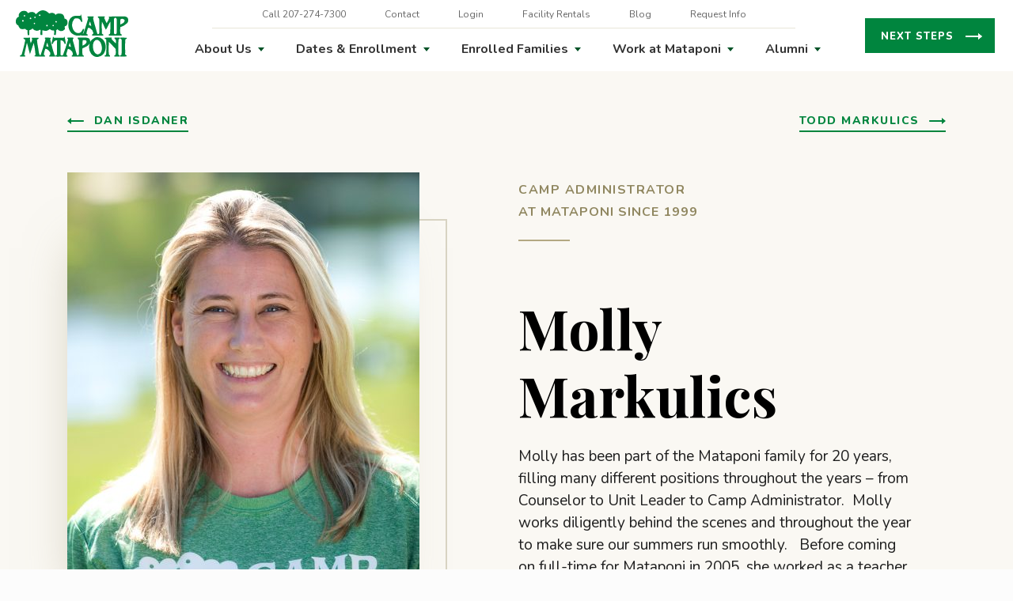

--- FILE ---
content_type: text/html; charset=UTF-8
request_url: https://campmataponi.com/team/molly-markulics/
body_size: 16275
content:
<!DOCTYPE html>
<html lang="en-US" class="no-js">
<head>
	<!-- Google Tag Manager -->
<script>(function(w,d,s,l,i){w[l]=w[l]||[];w[l].push({'gtm.start':
new Date().getTime(),event:'gtm.js'});var f=d.getElementsByTagName(s)[0],
j=d.createElement(s),dl=l!='dataLayer'?'&l='+l:'';j.async=true;j.src=
'https://www.googletagmanager.com/gtm.js?id='+i+dl;f.parentNode.insertBefore(j,f);
})(window,document,'script','dataLayer','GTM-WX5NVS4');</script>
<!-- End Google Tag Manager -->
	<meta name="google-site-verification" content="QDvio8Q5hQScMWfdhvLRgfHgVhTmOR88UQLjtpvp074" />
	<meta charset="UTF-8"/>
	<meta name="viewport" content="width=device-width, initial-scale=1.0"/>

	<meta name='robots' content='index, follow, max-image-preview:large, max-snippet:-1, max-video-preview:-1' />
	<style>img:is([sizes="auto" i], [sizes^="auto," i]) { contain-intrinsic-size: 3000px 1500px }</style>
	
	<!-- This site is optimized with the Yoast SEO plugin v26.6 - https://yoast.com/wordpress/plugins/seo/ -->
	<title>Meet Molly Markulics - Camp Administrator at Mataponi Summer Camp</title>
	<meta name="description" content="Molly Markulics has been a part of Mataponi, a Maine sleepaway camp for girls, for over 20 years. She became camp administrator in 2005." />
	<link rel="canonical" href="https://campmataponi.com/team/molly-markulics/" />
	<meta property="og:locale" content="en_US" />
	<meta property="og:type" content="article" />
	<meta property="og:title" content="Meet Molly Markulics - Camp Administrator at Mataponi Summer Camp" />
	<meta property="og:description" content="Molly Markulics has been a part of Mataponi, a Maine sleepaway camp for girls, for over 20 years. She became camp administrator in 2005." />
	<meta property="og:url" content="https://campmataponi.com/team/molly-markulics/" />
	<meta property="og:site_name" content="Camp Mataponi" />
	<meta property="article:modified_time" content="2024-10-11T13:43:57+00:00" />
	<meta property="og:image" content="https://camp-mataponi-media-offload.s3.amazonaws.com/wp-content/uploads/2018/08/03211906/molly-markulics.jpg" />
	<meta property="og:image:width" content="890" />
	<meta property="og:image:height" content="1132" />
	<meta property="og:image:type" content="image/jpeg" />
	<meta name="twitter:card" content="summary_large_image" />
	<meta name="twitter:label1" content="Est. reading time" />
	<meta name="twitter:data1" content="1 minute" />
	<script type="application/ld+json" class="yoast-schema-graph">{"@context":"https://schema.org","@graph":[{"@type":"WebPage","@id":"https://campmataponi.com/team/molly-markulics/","url":"https://campmataponi.com/team/molly-markulics/","name":"Meet Molly Markulics - Camp Administrator at Mataponi Summer Camp","isPartOf":{"@id":"https://campmataponi.com/#website"},"primaryImageOfPage":{"@id":"https://campmataponi.com/team/molly-markulics/#primaryimage"},"image":{"@id":"https://campmataponi.com/team/molly-markulics/#primaryimage"},"thumbnailUrl":"https://camp-mataponi-media-offload.s3.amazonaws.com/wp-content/uploads/2018/08/03211906/molly-markulics.jpg","datePublished":"2018-08-28T09:31:18+00:00","dateModified":"2024-10-11T13:43:57+00:00","description":"Molly Markulics has been a part of Mataponi, a Maine sleepaway camp for girls, for over 20 years. She became camp administrator in 2005.","breadcrumb":{"@id":"https://campmataponi.com/team/molly-markulics/#breadcrumb"},"inLanguage":"en-US","potentialAction":[{"@type":"ReadAction","target":["https://campmataponi.com/team/molly-markulics/"]}]},{"@type":"ImageObject","inLanguage":"en-US","@id":"https://campmataponi.com/team/molly-markulics/#primaryimage","url":"https://camp-mataponi-media-offload.s3.amazonaws.com/wp-content/uploads/2018/08/03211906/molly-markulics.jpg","contentUrl":"https://camp-mataponi-media-offload.s3.amazonaws.com/wp-content/uploads/2018/08/03211906/molly-markulics.jpg","width":890,"height":1132,"caption":"Do not reproduce without written consent!"},{"@type":"BreadcrumbList","@id":"https://campmataponi.com/team/molly-markulics/#breadcrumb","itemListElement":[{"@type":"ListItem","position":1,"name":"Home","item":"https://campmataponi.com/"},{"@type":"ListItem","position":2,"name":"Molly Markulics"}]},{"@type":"WebSite","@id":"https://campmataponi.com/#website","url":"https://campmataponi.com/","name":"Camp Mataponi","description":"Girls Maine Summer Camp","potentialAction":[{"@type":"SearchAction","target":{"@type":"EntryPoint","urlTemplate":"https://campmataponi.com/?s={search_term_string}"},"query-input":{"@type":"PropertyValueSpecification","valueRequired":true,"valueName":"search_term_string"}}],"inLanguage":"en-US"}]}</script>
	<!-- / Yoast SEO plugin. -->


<link rel='dns-prefetch' href='//code.jquery.com' />
<link rel='dns-prefetch' href='//fonts.googleapis.com' />
<script type="text/javascript">
/* <![CDATA[ */
window._wpemojiSettings = {"baseUrl":"https:\/\/s.w.org\/images\/core\/emoji\/16.0.1\/72x72\/","ext":".png","svgUrl":"https:\/\/s.w.org\/images\/core\/emoji\/16.0.1\/svg\/","svgExt":".svg","source":{"concatemoji":"https:\/\/campmataponi.com\/wp-includes\/js\/wp-emoji-release.min.js?ver=6.8.3"}};
/*! This file is auto-generated */
!function(s,n){var o,i,e;function c(e){try{var t={supportTests:e,timestamp:(new Date).valueOf()};sessionStorage.setItem(o,JSON.stringify(t))}catch(e){}}function p(e,t,n){e.clearRect(0,0,e.canvas.width,e.canvas.height),e.fillText(t,0,0);var t=new Uint32Array(e.getImageData(0,0,e.canvas.width,e.canvas.height).data),a=(e.clearRect(0,0,e.canvas.width,e.canvas.height),e.fillText(n,0,0),new Uint32Array(e.getImageData(0,0,e.canvas.width,e.canvas.height).data));return t.every(function(e,t){return e===a[t]})}function u(e,t){e.clearRect(0,0,e.canvas.width,e.canvas.height),e.fillText(t,0,0);for(var n=e.getImageData(16,16,1,1),a=0;a<n.data.length;a++)if(0!==n.data[a])return!1;return!0}function f(e,t,n,a){switch(t){case"flag":return n(e,"\ud83c\udff3\ufe0f\u200d\u26a7\ufe0f","\ud83c\udff3\ufe0f\u200b\u26a7\ufe0f")?!1:!n(e,"\ud83c\udde8\ud83c\uddf6","\ud83c\udde8\u200b\ud83c\uddf6")&&!n(e,"\ud83c\udff4\udb40\udc67\udb40\udc62\udb40\udc65\udb40\udc6e\udb40\udc67\udb40\udc7f","\ud83c\udff4\u200b\udb40\udc67\u200b\udb40\udc62\u200b\udb40\udc65\u200b\udb40\udc6e\u200b\udb40\udc67\u200b\udb40\udc7f");case"emoji":return!a(e,"\ud83e\udedf")}return!1}function g(e,t,n,a){var r="undefined"!=typeof WorkerGlobalScope&&self instanceof WorkerGlobalScope?new OffscreenCanvas(300,150):s.createElement("canvas"),o=r.getContext("2d",{willReadFrequently:!0}),i=(o.textBaseline="top",o.font="600 32px Arial",{});return e.forEach(function(e){i[e]=t(o,e,n,a)}),i}function t(e){var t=s.createElement("script");t.src=e,t.defer=!0,s.head.appendChild(t)}"undefined"!=typeof Promise&&(o="wpEmojiSettingsSupports",i=["flag","emoji"],n.supports={everything:!0,everythingExceptFlag:!0},e=new Promise(function(e){s.addEventListener("DOMContentLoaded",e,{once:!0})}),new Promise(function(t){var n=function(){try{var e=JSON.parse(sessionStorage.getItem(o));if("object"==typeof e&&"number"==typeof e.timestamp&&(new Date).valueOf()<e.timestamp+604800&&"object"==typeof e.supportTests)return e.supportTests}catch(e){}return null}();if(!n){if("undefined"!=typeof Worker&&"undefined"!=typeof OffscreenCanvas&&"undefined"!=typeof URL&&URL.createObjectURL&&"undefined"!=typeof Blob)try{var e="postMessage("+g.toString()+"("+[JSON.stringify(i),f.toString(),p.toString(),u.toString()].join(",")+"));",a=new Blob([e],{type:"text/javascript"}),r=new Worker(URL.createObjectURL(a),{name:"wpTestEmojiSupports"});return void(r.onmessage=function(e){c(n=e.data),r.terminate(),t(n)})}catch(e){}c(n=g(i,f,p,u))}t(n)}).then(function(e){for(var t in e)n.supports[t]=e[t],n.supports.everything=n.supports.everything&&n.supports[t],"flag"!==t&&(n.supports.everythingExceptFlag=n.supports.everythingExceptFlag&&n.supports[t]);n.supports.everythingExceptFlag=n.supports.everythingExceptFlag&&!n.supports.flag,n.DOMReady=!1,n.readyCallback=function(){n.DOMReady=!0}}).then(function(){return e}).then(function(){var e;n.supports.everything||(n.readyCallback(),(e=n.source||{}).concatemoji?t(e.concatemoji):e.wpemoji&&e.twemoji&&(t(e.twemoji),t(e.wpemoji)))}))}((window,document),window._wpemojiSettings);
/* ]]> */
</script>
<style id='wp-emoji-styles-inline-css' type='text/css'>

	img.wp-smiley, img.emoji {
		display: inline !important;
		border: none !important;
		box-shadow: none !important;
		height: 1em !important;
		width: 1em !important;
		margin: 0 0.07em !important;
		vertical-align: -0.1em !important;
		background: none !important;
		padding: 0 !important;
	}
</style>
<link rel='stylesheet' id='wp-block-library-css' href='https://campmataponi.com/wp-includes/css/dist/block-library/style.min.css?ver=6.8.3' type='text/css' media='all' />
<style id='classic-theme-styles-inline-css' type='text/css'>
/*! This file is auto-generated */
.wp-block-button__link{color:#fff;background-color:#32373c;border-radius:9999px;box-shadow:none;text-decoration:none;padding:calc(.667em + 2px) calc(1.333em + 2px);font-size:1.125em}.wp-block-file__button{background:#32373c;color:#fff;text-decoration:none}
</style>
<style id='global-styles-inline-css' type='text/css'>
:root{--wp--preset--aspect-ratio--square: 1;--wp--preset--aspect-ratio--4-3: 4/3;--wp--preset--aspect-ratio--3-4: 3/4;--wp--preset--aspect-ratio--3-2: 3/2;--wp--preset--aspect-ratio--2-3: 2/3;--wp--preset--aspect-ratio--16-9: 16/9;--wp--preset--aspect-ratio--9-16: 9/16;--wp--preset--color--black: #000000;--wp--preset--color--cyan-bluish-gray: #abb8c3;--wp--preset--color--white: #ffffff;--wp--preset--color--pale-pink: #f78da7;--wp--preset--color--vivid-red: #cf2e2e;--wp--preset--color--luminous-vivid-orange: #ff6900;--wp--preset--color--luminous-vivid-amber: #fcb900;--wp--preset--color--light-green-cyan: #7bdcb5;--wp--preset--color--vivid-green-cyan: #00d084;--wp--preset--color--pale-cyan-blue: #8ed1fc;--wp--preset--color--vivid-cyan-blue: #0693e3;--wp--preset--color--vivid-purple: #9b51e0;--wp--preset--gradient--vivid-cyan-blue-to-vivid-purple: linear-gradient(135deg,rgba(6,147,227,1) 0%,rgb(155,81,224) 100%);--wp--preset--gradient--light-green-cyan-to-vivid-green-cyan: linear-gradient(135deg,rgb(122,220,180) 0%,rgb(0,208,130) 100%);--wp--preset--gradient--luminous-vivid-amber-to-luminous-vivid-orange: linear-gradient(135deg,rgba(252,185,0,1) 0%,rgba(255,105,0,1) 100%);--wp--preset--gradient--luminous-vivid-orange-to-vivid-red: linear-gradient(135deg,rgba(255,105,0,1) 0%,rgb(207,46,46) 100%);--wp--preset--gradient--very-light-gray-to-cyan-bluish-gray: linear-gradient(135deg,rgb(238,238,238) 0%,rgb(169,184,195) 100%);--wp--preset--gradient--cool-to-warm-spectrum: linear-gradient(135deg,rgb(74,234,220) 0%,rgb(151,120,209) 20%,rgb(207,42,186) 40%,rgb(238,44,130) 60%,rgb(251,105,98) 80%,rgb(254,248,76) 100%);--wp--preset--gradient--blush-light-purple: linear-gradient(135deg,rgb(255,206,236) 0%,rgb(152,150,240) 100%);--wp--preset--gradient--blush-bordeaux: linear-gradient(135deg,rgb(254,205,165) 0%,rgb(254,45,45) 50%,rgb(107,0,62) 100%);--wp--preset--gradient--luminous-dusk: linear-gradient(135deg,rgb(255,203,112) 0%,rgb(199,81,192) 50%,rgb(65,88,208) 100%);--wp--preset--gradient--pale-ocean: linear-gradient(135deg,rgb(255,245,203) 0%,rgb(182,227,212) 50%,rgb(51,167,181) 100%);--wp--preset--gradient--electric-grass: linear-gradient(135deg,rgb(202,248,128) 0%,rgb(113,206,126) 100%);--wp--preset--gradient--midnight: linear-gradient(135deg,rgb(2,3,129) 0%,rgb(40,116,252) 100%);--wp--preset--font-size--small: 13px;--wp--preset--font-size--medium: 20px;--wp--preset--font-size--large: 36px;--wp--preset--font-size--x-large: 42px;--wp--preset--spacing--20: 0.44rem;--wp--preset--spacing--30: 0.67rem;--wp--preset--spacing--40: 1rem;--wp--preset--spacing--50: 1.5rem;--wp--preset--spacing--60: 2.25rem;--wp--preset--spacing--70: 3.38rem;--wp--preset--spacing--80: 5.06rem;--wp--preset--shadow--natural: 6px 6px 9px rgba(0, 0, 0, 0.2);--wp--preset--shadow--deep: 12px 12px 50px rgba(0, 0, 0, 0.4);--wp--preset--shadow--sharp: 6px 6px 0px rgba(0, 0, 0, 0.2);--wp--preset--shadow--outlined: 6px 6px 0px -3px rgba(255, 255, 255, 1), 6px 6px rgba(0, 0, 0, 1);--wp--preset--shadow--crisp: 6px 6px 0px rgba(0, 0, 0, 1);}:where(.is-layout-flex){gap: 0.5em;}:where(.is-layout-grid){gap: 0.5em;}body .is-layout-flex{display: flex;}.is-layout-flex{flex-wrap: wrap;align-items: center;}.is-layout-flex > :is(*, div){margin: 0;}body .is-layout-grid{display: grid;}.is-layout-grid > :is(*, div){margin: 0;}:where(.wp-block-columns.is-layout-flex){gap: 2em;}:where(.wp-block-columns.is-layout-grid){gap: 2em;}:where(.wp-block-post-template.is-layout-flex){gap: 1.25em;}:where(.wp-block-post-template.is-layout-grid){gap: 1.25em;}.has-black-color{color: var(--wp--preset--color--black) !important;}.has-cyan-bluish-gray-color{color: var(--wp--preset--color--cyan-bluish-gray) !important;}.has-white-color{color: var(--wp--preset--color--white) !important;}.has-pale-pink-color{color: var(--wp--preset--color--pale-pink) !important;}.has-vivid-red-color{color: var(--wp--preset--color--vivid-red) !important;}.has-luminous-vivid-orange-color{color: var(--wp--preset--color--luminous-vivid-orange) !important;}.has-luminous-vivid-amber-color{color: var(--wp--preset--color--luminous-vivid-amber) !important;}.has-light-green-cyan-color{color: var(--wp--preset--color--light-green-cyan) !important;}.has-vivid-green-cyan-color{color: var(--wp--preset--color--vivid-green-cyan) !important;}.has-pale-cyan-blue-color{color: var(--wp--preset--color--pale-cyan-blue) !important;}.has-vivid-cyan-blue-color{color: var(--wp--preset--color--vivid-cyan-blue) !important;}.has-vivid-purple-color{color: var(--wp--preset--color--vivid-purple) !important;}.has-black-background-color{background-color: var(--wp--preset--color--black) !important;}.has-cyan-bluish-gray-background-color{background-color: var(--wp--preset--color--cyan-bluish-gray) !important;}.has-white-background-color{background-color: var(--wp--preset--color--white) !important;}.has-pale-pink-background-color{background-color: var(--wp--preset--color--pale-pink) !important;}.has-vivid-red-background-color{background-color: var(--wp--preset--color--vivid-red) !important;}.has-luminous-vivid-orange-background-color{background-color: var(--wp--preset--color--luminous-vivid-orange) !important;}.has-luminous-vivid-amber-background-color{background-color: var(--wp--preset--color--luminous-vivid-amber) !important;}.has-light-green-cyan-background-color{background-color: var(--wp--preset--color--light-green-cyan) !important;}.has-vivid-green-cyan-background-color{background-color: var(--wp--preset--color--vivid-green-cyan) !important;}.has-pale-cyan-blue-background-color{background-color: var(--wp--preset--color--pale-cyan-blue) !important;}.has-vivid-cyan-blue-background-color{background-color: var(--wp--preset--color--vivid-cyan-blue) !important;}.has-vivid-purple-background-color{background-color: var(--wp--preset--color--vivid-purple) !important;}.has-black-border-color{border-color: var(--wp--preset--color--black) !important;}.has-cyan-bluish-gray-border-color{border-color: var(--wp--preset--color--cyan-bluish-gray) !important;}.has-white-border-color{border-color: var(--wp--preset--color--white) !important;}.has-pale-pink-border-color{border-color: var(--wp--preset--color--pale-pink) !important;}.has-vivid-red-border-color{border-color: var(--wp--preset--color--vivid-red) !important;}.has-luminous-vivid-orange-border-color{border-color: var(--wp--preset--color--luminous-vivid-orange) !important;}.has-luminous-vivid-amber-border-color{border-color: var(--wp--preset--color--luminous-vivid-amber) !important;}.has-light-green-cyan-border-color{border-color: var(--wp--preset--color--light-green-cyan) !important;}.has-vivid-green-cyan-border-color{border-color: var(--wp--preset--color--vivid-green-cyan) !important;}.has-pale-cyan-blue-border-color{border-color: var(--wp--preset--color--pale-cyan-blue) !important;}.has-vivid-cyan-blue-border-color{border-color: var(--wp--preset--color--vivid-cyan-blue) !important;}.has-vivid-purple-border-color{border-color: var(--wp--preset--color--vivid-purple) !important;}.has-vivid-cyan-blue-to-vivid-purple-gradient-background{background: var(--wp--preset--gradient--vivid-cyan-blue-to-vivid-purple) !important;}.has-light-green-cyan-to-vivid-green-cyan-gradient-background{background: var(--wp--preset--gradient--light-green-cyan-to-vivid-green-cyan) !important;}.has-luminous-vivid-amber-to-luminous-vivid-orange-gradient-background{background: var(--wp--preset--gradient--luminous-vivid-amber-to-luminous-vivid-orange) !important;}.has-luminous-vivid-orange-to-vivid-red-gradient-background{background: var(--wp--preset--gradient--luminous-vivid-orange-to-vivid-red) !important;}.has-very-light-gray-to-cyan-bluish-gray-gradient-background{background: var(--wp--preset--gradient--very-light-gray-to-cyan-bluish-gray) !important;}.has-cool-to-warm-spectrum-gradient-background{background: var(--wp--preset--gradient--cool-to-warm-spectrum) !important;}.has-blush-light-purple-gradient-background{background: var(--wp--preset--gradient--blush-light-purple) !important;}.has-blush-bordeaux-gradient-background{background: var(--wp--preset--gradient--blush-bordeaux) !important;}.has-luminous-dusk-gradient-background{background: var(--wp--preset--gradient--luminous-dusk) !important;}.has-pale-ocean-gradient-background{background: var(--wp--preset--gradient--pale-ocean) !important;}.has-electric-grass-gradient-background{background: var(--wp--preset--gradient--electric-grass) !important;}.has-midnight-gradient-background{background: var(--wp--preset--gradient--midnight) !important;}.has-small-font-size{font-size: var(--wp--preset--font-size--small) !important;}.has-medium-font-size{font-size: var(--wp--preset--font-size--medium) !important;}.has-large-font-size{font-size: var(--wp--preset--font-size--large) !important;}.has-x-large-font-size{font-size: var(--wp--preset--font-size--x-large) !important;}
:where(.wp-block-post-template.is-layout-flex){gap: 1.25em;}:where(.wp-block-post-template.is-layout-grid){gap: 1.25em;}
:where(.wp-block-columns.is-layout-flex){gap: 2em;}:where(.wp-block-columns.is-layout-grid){gap: 2em;}
:root :where(.wp-block-pullquote){font-size: 1.5em;line-height: 1.6;}
</style>
<link rel='stylesheet' id='cpsh-shortcodes-css' href='https://campmataponi.com/wp-content/plugins/column-shortcodes//assets/css/shortcodes.css?ver=1.0.1' type='text/css' media='all' />
<link rel='stylesheet' id='dashicons-css' href='https://campmataponi.com/wp-includes/css/dashicons.min.css?ver=6.8.3' type='text/css' media='all' />
<link rel='stylesheet' id='fonts-css' href='//fonts.googleapis.com/css?family=Playfair+Display%3A400%2C700%2C900%2C400i%2C700i%2C900i%7CNunito%3A200%2C300%2C400%2C600%2C700%2C800%2C900&#038;ver=6.8.3' type='text/css' media='all' />
<link rel='stylesheet' id='bootstrap-css' href='https://campmataponi.com/wp-content/themes/Mataponi/css/vendor/bootstrap/bootstrap.min.css?ver=6.8.3' type='text/css' media='all' />
<link rel='stylesheet' id='slick-css' href='https://campmataponi.com/wp-content/themes/Mataponi/css/vendor/slick/slick.css?ver=6.8.3' type='text/css' media='all' />
<link rel='stylesheet' id='theme-styles-css' href='https://campmataponi.com/wp-content/themes/Mataponi/css/style.css?ver=6.8.3' type='text/css' media='all' />
<link rel='stylesheet' id='style-css' href='https://campmataponi.com/wp-content/themes/Mataponi/style.css?ver=6.8.3' type='text/css' media='all' />
<link rel='stylesheet' id='tablepress-default-css' href='https://campmataponi.com/wp-content/tablepress-combined.min.css?ver=20' type='text/css' media='all' />
<link rel='stylesheet' id='tablepress-responsive-tables-css' href='https://campmataponi.com/wp-content/plugins/tablepress-responsive-tables/css/tablepress-responsive.min.css?ver=1.8' type='text/css' media='all' />
<script type="text/javascript" src="https://campmataponi.com/wp-includes/js/jquery/jquery.min.js?ver=3.7.1" id="jquery-core-js"></script>
<script type="text/javascript" src="https://campmataponi.com/wp-includes/js/jquery/jquery-migrate.min.js?ver=3.4.1" id="jquery-migrate-js"></script>
<link rel="https://api.w.org/" href="https://campmataponi.com/wp-json/" /><link rel="EditURI" type="application/rsd+xml" title="RSD" href="https://campmataponi.com/xmlrpc.php?rsd" />
<link rel='shortlink' href='https://campmataponi.com/?p=867' />
<link rel="alternate" title="oEmbed (JSON)" type="application/json+oembed" href="https://campmataponi.com/wp-json/oembed/1.0/embed?url=https%3A%2F%2Fcampmataponi.com%2Fteam%2Fmolly-markulics%2F" />
<link rel="alternate" title="oEmbed (XML)" type="text/xml+oembed" href="https://campmataponi.com/wp-json/oembed/1.0/embed?url=https%3A%2F%2Fcampmataponi.com%2Fteam%2Fmolly-markulics%2F&#038;format=xml" />
<!-- site-navigation-element Schema optimized by Schema Pro --><script type="application/ld+json">{"@context":"https:\/\/schema.org","@graph":[{"@context":"https:\/\/schema.org","@type":"SiteNavigationElement","id":"site-navigation","name":"About Us","url":"https:\/\/campmataponi.com\/custom-menu-item\/custom-menu\/"},{"@context":"https:\/\/schema.org","@type":"SiteNavigationElement","id":"site-navigation","name":"Dates &#038; Enrollment","url":"https:\/\/campmataponi.com\/custom-menu-item\/dates-enrollment\/"},{"@context":"https:\/\/schema.org","@type":"SiteNavigationElement","id":"site-navigation","name":"Enrolled Families","url":"https:\/\/campmataponi.com\/custom-menu-item\/enrolled-families\/"},{"@context":"https:\/\/schema.org","@type":"SiteNavigationElement","id":"site-navigation","name":"Work at Mataponi","url":"https:\/\/campmataponi.com\/custom-menu-item\/work-at-mataponi\/"},{"@context":"https:\/\/schema.org","@type":"SiteNavigationElement","id":"site-navigation","name":"Alumni","url":"https:\/\/campmataponi.com\/custom-menu-item\/3528\/"}]}</script><!-- / site-navigation-element Schema optimized by Schema Pro --><!-- breadcrumb Schema optimized by Schema Pro --><script type="application/ld+json">{"@context":"https:\/\/schema.org","@type":"BreadcrumbList","itemListElement":[{"@type":"ListItem","position":1,"item":{"@id":"https:\/\/campmataponi.com\/","name":"Home"}},{"@type":"ListItem","position":2,"item":{"@id":"https:\/\/campmataponi.com\/team\/molly-markulics\/","name":"Molly Markulics"}}]}</script><!-- / breadcrumb Schema optimized by Schema Pro -->			<style id="wpsp-style-frontend"></style>
			<link rel="icon" href="https://camp-mataponi-media-offload.s3.amazonaws.com/wp-content/uploads/2018/11/03211848/cropped-favicon-32x32.png" sizes="32x32" />
<link rel="icon" href="https://camp-mataponi-media-offload.s3.amazonaws.com/wp-content/uploads/2018/11/03211848/cropped-favicon-192x192.png" sizes="192x192" />
<link rel="apple-touch-icon" href="https://camp-mataponi-media-offload.s3.amazonaws.com/wp-content/uploads/2018/11/03211848/cropped-favicon-180x180.png" />
<meta name="msapplication-TileImage" content="https://camp-mataponi-media-offload.s3.amazonaws.com/wp-content/uploads/2018/11/03211848/cropped-favicon-270x270.png" />
		<style type="text/css" id="wp-custom-css">
			.entry-content li{list-style-position: inside;}

.adjust_size{
	    height: 450px;
    object-fit: cover;
}
.lg_img{
	    object-position: 80% 85%;
}
@media only screen and (max-width: 1025px){
	.adjust_size{
		height: 100%;
	}
}

/* Added by sergey@829llc.com on Jan 20, 2022 */

@media screen and (min-width: 768px) {

.content-link__img-wrapper img {
	max-height: 220px;
	object-fit: cover;
	object-position: center center;
}
	
}

@media screen and (min-width: 1024px) {

.content-link__img-wrapper img {
	max-height: 300px;
}
	
}

@media screen and (min-width: 1200px) {

.content-link__img-wrapper img {
	max-height: 360px;
}
	
}

/* END Added by sergey@829llc.com on Jan 20, 2022 */

.main-header__nav-mobile--wrapper.active {
	z-index: 2;
}		</style>
		</head>
<body class="wp-singular team-template-default single single-team postid-867 wp-theme-Mataponi wp-schema-pro-2.10.5">
<!-- Google Tag Manager (noscript) -->
<noscript><iframe src="https://www.googletagmanager.com/ns.html?id=GTM-WX5NVS4"
height="0" width="0" style="display:none;visibility:hidden"></iframe></noscript>
<!-- End Google Tag Manager (noscript) -->
<div id="page">
    <header class="main-header">
    <div class="main-header__left">
        <a href="https://campmataponi.com/" class="main-header__logo"><?xml version="1.0" encoding="UTF-8"?>
<svg xmlns="http://www.w3.org/2000/svg" id="Layer_1" data-name="Layer 1" viewBox="0 0 109.49 45.52">
  <defs>
    <style>.cls-1{fill:#00853f;}</style>
  </defs>
  <title>mataponi-logo</title>
  <path class="cls-1" d="M109.14,7.55a3.88,3.88,0,0,0-2.6-1.5c-5.4,0-10.7-.1-15.8.1-.1.5-.2.9.3,1.3a30.15,30.15,0,0,1-2.5,5.1c-.8-1.4-1.5-3.1-2.2-4.5-.7-.9.7-1,.2-2q-3.3-.15-6.6,0c0,.4-.1.8.1,1.1.2.1.3.2.5.3.5.1.6.7.7,1,.3,4.5,0,9.3.1,13.5a.84.84,0,0,0-.2.7,1.39,1.39,0,0,1-1.2.7c-.9-.6-.8-1.8-1.2-2.7-1.1-4.3-2.7-8.7-3.5-13.1a1.38,1.38,0,0,0,.5-1.5L70.14,6c-.4.1-.3.8-.2,1.2.2.1.5.2.6.5-1.4,4.8-2.7,9.3-4.4,14.1-.4.4-.3,1.2-.9,1.2a20.94,20.94,0,0,1,.8-2.3c0-.8.7-1.5.5-2.3-.4-.2-.7-.4-1.1-.2a16.07,16.07,0,0,1-1.9,3.1,4.67,4.67,0,0,1-4.7.5c-1.9-.8-3-2.9-3.6-4.7a9.25,9.25,0,0,1,1.5-8.4c.9-1.1,2.4-.9,3.6-.8,1.8.3,2.9,2,3.5,3.5.4.2.7-.3,1-.3A52.5,52.5,0,0,0,63.54,4c-.5.4-.3,1.2-.8,1.5-3-.2-6.8-.6-8.9,1.7a6.1,6.1,0,0,0-1.9,2.8c-1.5,4.2-.9,9,2.2,12.2a10,10,0,0,0,8.8,2.3,32.67,32.67,0,0,0,7,.1l.1-.7c0-.8-1.2-.2-1.2-1.1,0-2,1-3.5,1.3-5.4.7-.7,1.6,0,2.3.2a6.69,6.69,0,0,1,3.1,4.5c.2,1.4-1.9,1-1.1,2.6,3,.1,7.4-.1,10.7,0v-1.2a1.3,1.3,0,0,1-1.2-.8,109.54,109.54,0,0,1-.1-11.5c.8.8,1,2.1,1.6,3a35.44,35.44,0,0,0,2.3,4.8c1.7-2.3,2.5-5.4,4.3-7.8l.1.2c0,3.6,0,7.6-.3,11.3-.2.6-.8.6-1.2.8.1.3-.3.9.1,1.2h12.4v-1.2A1.61,1.61,0,0,1,102,23c-.6-1.9-.3-4.7-.2-6.5a15.82,15.82,0,0,0,6.7-4C109.74,11.15,109.64,9,109.14,7.55Zm-37.9,6.9a10.8,10.8,0,0,1,1-3.5c.7,1.3.8,2.9,1.3,4.4C72.74,15.05,72.14,14.45,71.24,14.45Zm27,7.7c-.1.8-.7,1.1-1.4,1.3-.5-.3-1-.4-1.2-1-.1-4.3-.1-9,0-13.6-.1-.5.3-.9.6-1.3a1,1,0,0,1,1.1-.1c.5,0,.7.6.9,1C98.54,13.05,98.24,17.55,98.24,22.15Zm7.4-10.8c-1,1.4-2.4,1.8-3.8,2.5.1-1.7-.2-3.5.2-5.1a3.31,3.31,0,0,1,3.8.6C106.24,10,105.84,10.75,105.64,11.35Z"></path>
  <path class="cls-1" d="M48.54,8.45c-.3-.3-.9,0-1.1-.5-.3-1.6-.6-3.6-2.6-4.4-2-.5-4.6-.8-6.1.9a4.11,4.11,0,0,0-3.1-2,7.83,7.83,0,0,0-3.1.7c-1.6-1.4-3-2.7-5.1-3-3-.7-5.3,1.2-7.1,3-.8,1.7-1.8-1.1-2.9-1.2a5.87,5.87,0,0,0-5,.6c-.8.5-1-.5-1.4-.9C9.54.15,7.34.35,5.54,1a8.09,8.09,0,0,0-2.3,2.2,3.5,3.5,0,0,0-.2,3c-.5.3-1,.5-1.5.8A5,5,0,0,0,0,11.15a3.88,3.88,0,0,0,2.4,3.7,8.92,8.92,0,0,0,1.5,2.7c1.4,1.2,3.4,1,5.1.5a3.34,3.34,0,0,0,2.4,1.4l.1,4.7a2,2,0,0,0,1.7-.1v-4.5c1-.6,2.4-.7,3-1.9a5.4,5.4,0,0,0,5.5,2.2c.8-.2,1.5-1.2,2.3-.7.2,1.8-.3,3.2.1,5l1.7-.1V20l.2-.6a5.42,5.42,0,0,0,2.5.6,3.71,3.71,0,0,0,2.5-.4c.8,0,1.4-1.1,2.2-1.2a4.49,4.49,0,0,0,3.9,1.3c.6,1.3,0,3,.2,4.3a4.73,4.73,0,0,0,1.7.1c-.1-1.4.6-2.8.2-4.4.4-.5,1-.7,1.3-1.2a6.9,6.9,0,0,0,2.7,1.7,4.3,4.3,0,0,0,4.3-1.5c1.3-.9-1.2-3.1,1.1-3.3,1.4-.7,1.7-2.2,1.8-3.5C50.34,10.45,49.94,9,48.54,8.45ZM7,11c-.4,0-.8-.1-.8-.5-.2-.5.2-.8.5-1a.8.8,0,0,1,.9.6A.69.69,0,0,1,7,11Zm1.4-5c-.4.1-.6-.2-.7-.5.1-.4.3-.8.7-.8s.7.1.8.5C9,5.65,9,6.05,8.44,6Zm6.2,2.6c-.5.2-.9-.3-1.1-.6.2-.4.3-.9.7-.9s.9.3.8.8C15.14,8.15,14.84,8.45,14.64,8.55Zm3.6,4.9a.79.79,0,0,1-.8-.5c.1-.4.3-.8.7-.8a.66.66,0,0,1,.7.6A.75.75,0,0,1,18.24,13.45Zm.5-5.9c-.4,0-.7-.2-.7-.6a.82.82,0,0,1,.5-.8c.5-.1.7.3.8.6S19.24,7.65,18.74,7.55Zm4.8-2.1c-.5.1-1.2-.1-1-.7a.75.75,0,0,1,.6-.7c.3.1.7.1.9.5S23.84,5.35,23.54,5.45Zm6.9,10.2c-.3-.1-.9-.2-.8-.7a.77.77,0,0,1,.7-.8,1.13,1.13,0,0,1,.8.5C31.14,15.15,30.84,15.65,30.44,15.65Zm6-.1c-.3-.2-.8-.2-.7-.6a.85.85,0,0,1,.7-.8,1.28,1.28,0,0,1,.7.5C37,15.15,36.94,15.55,36.44,15.55Zm3-3.6c-.3-.3-.9-.1-.9-.7.1-.3.1-.8.6-.8a.8.8,0,0,1,.9.6A1,1,0,0,1,39.44,12Z"></path>
  <path class="cls-1" d="M93.44,26.65c-.7,1.7,1,2.5,1.8,3.5a7.71,7.71,0,0,0,2.3,2.1c-.2-1.4.6-3.9-1.3-4.3l-.1-1.3h5.1c.8,1.6-1.3,1.1-1.2,2.3a130,130,0,0,0-.1,14,2,2,0,0,0,.8,1h.5c-.2.4.3,1.4-.5,1.2h-4.6c-.3-.4,0-.8-.1-1.2a1.52,1.52,0,0,0,1.2-.7c0-1.4.6-2.5,0-3.8a2.53,2.53,0,0,0-.5-2.4c-2.2-2-4.1-4.5-6.1-6.3-.2,3.5-.2,8.1-.1,12,.3.4.4,1.1,1,1.2h.3v1.1c-1.7,0-3.3.1-5.1.1a1.65,1.65,0,0,1,0-1.2c.4-.1,1-.2,1.2-.8.5-4.5.2-9.4.2-14,.3-1.5-2.1-.7-1.4-2.4C88.84,26.65,91.34,26.75,93.44,26.65Z"></path>
  <path class="cls-1" d="M108,26.85c.7,1.5-1.3.7-1.3,2-.4,3.8-.1,9.3-.2,13.6-.4,1.6,2,.8,1.4,2.5a32.12,32.12,0,0,1-6.2.1c-.8-1.6,1.5-.9,1.3-2.2.3-4.5.2-9.3.1-13.9,0-1.2-2-.8-1.1-2.3A59.14,59.14,0,0,1,108,26.85Z"></path>
  <path class="cls-1" d="M84.44,28.15a7.67,7.67,0,0,0-7.4-1.5,10,10,0,0,0-4.7,4.4,4.83,4.83,0,0,0-.8-3.5c-3.3-1.7-7.4-.7-11.3-.9v1c.2.6.8.4,1.1,1,.4,4.5.2,8.6.2,13-.1.9-.1,1.8-.9,2.3a1.17,1.17,0,0,1-1.1-.5c-1.6-4.5-2.5-9.4-4-13.9,0-.6-.3-1.5.5-1.8-.1-.4.1-.8-.2-1.1h-5.3l-.3.2a1.22,1.22,0,0,0,.7,1.4c-.2.3.1.7-.2.9A151.14,151.14,0,0,1,46,43.55c-.25.33-1,.26-1.1.73-.14-.63-1.21-.07-1.3-1l-.1-13.8c.1-.6.5.1.9-.1,2,.2,2.6,2,3.3,3.6l1-.4c-.3-2.3-.7-4.6-1.2-6.8-.4,0-.5.9-1,1h-8.9c-.8.1-.8-.9-1.4-1.1-.2,2.4-1.2,4.5-1.3,6.8.4.2.7.6,1.1.5.5-1.4,1-2.9,2.6-3.4a1.54,1.54,0,0,1,1.6-.1c0,4.6-.1,9-.2,13.8a1.08,1.08,0,0,1-1.1.7c-.4.2-.2.8-.2,1.2a41.42,41.42,0,0,0,6.1-.1,32.47,32.47,0,0,0,5.4.1l.1-.4c-.1-.4,0-1-.6-.8-.3-.3-.5-.5-.5-.9.2-1.9,1.1-3.7,1.5-5.5a5.93,5.93,0,0,1,4,2.5c.6,1.1,1.3,2.6.5,3.8-1-.2-.6.8-.7,1.3h11c.8.4.6-.6.7-1-.4-.4-1.1-.2-1.2-.8a25.73,25.73,0,0,1-.1-6.2c2.4-1.2,5.4-2,6.8-4.6l.2.1a11.37,11.37,0,0,0,1.6,10c1.7,1.8,4.1,3.4,7,2.7a8.48,8.48,0,0,0,6.3-5.3C88.34,36.15,87.54,31,84.44,28.15Zm-32.9,6.9c.3-1.2.7-2.3,1-3.5.5,1.4.8,2.8,1.2,4.1C53.14,35.65,52.34,35.15,51.54,35.05Zm16.8-2.9c-.7,1.2-2.2,1.8-3.3,2.3a18.16,18.16,0,0,1,.2-5.2c1.1-.3,2.7-.3,3.5.6A2.18,2.18,0,0,1,68.34,32.15Zm14.1,9.6a4.32,4.32,0,0,1-2.8,1.3c-2.6-.6-3.9-3.2-4.3-5.7-.5-2.9-.3-6.3,2.1-8.1A3.31,3.31,0,0,1,80,29a8.29,8.29,0,0,1,2.4,2.2C84,34.45,84.64,38.55,82.44,41.75Z"></path>
  <path class="cls-1" d="M37.74,43.75c-1.8-5-2.9-10.1-4.3-15.3a1.75,1.75,0,0,0,.6-1.7l-5.5-.1-.2.3c0,.5-.1,1.2.6,1.2-1.4,5.3-2.9,10.2-4.7,15.3-.3.5-.7.3-1.1,0-1-2-.9-4.6-1.4-6.8a57.86,57.86,0,0,1-1.1-7.6c0-1.2,2.2-.7,1.4-2.2-1.9-.1-4.5-.1-6.4-.1-.1.5-.2,1.3.4,1.4a13.76,13.76,0,0,1-1.5,4,20.1,20.1,0,0,1-.9-4.1c.4-.2.2-.9.1-1.4-2,.2-4.1.1-6.1.1-.7,1.3.8,1.2,1.4,1.9.4,1.3-.4,2.3-.5,3.6-.9,3.6-1.7,7.3-2.8,10.8-.3.7-1.1.8-1.7,1.1.1.4-.1.8.2,1H9l.1-.7c.2-.9-1.1-.4-.9-1.2.6-2.6,1.2-5.3,1.8-7.9.3-1.2.3-2.5.9-3.4,1.1,3.6,1.8,7.4,2.9,10.9,1.2-3.7,2.4-7.4,3.7-11a88.2,88.2,0,0,1,1.7,11.8c-.1.3-.4.3-.7.3-.4.2,0,.6-.3,1a81.39,81.39,0,0,0,9.9.2c.1,0,.4-.2.3-.4.3-1.1-.7-.5-1.1-1.3-.1-1.7.7-3.1,1-4.7.3-.4.1-1,.6-1.2,2,.2,3.6,2.1,4.5,3.6.2.9.5,1.8-.2,2.6-.8,0-.5,1-.6,1.4h5.6l.2-.2C38.44,44.45,38.44,43.75,37.74,43.75Zm-8.1-8.6-.1-.2c.5-1,.5-2.3,1.1-3.4.5,1.4.7,2.9,1.2,4.2C31.24,35.65,30.44,35.05,29.64,35.15Z"></path>
</svg>
</a>
    </div>


<div class="main-header__middle">

    <nav class="main-header__subnav">
	<ul id="menu-sub-navigation" class="menu"><li id="menu-item-142" class="menu-item menu-item-type-custom menu-item-object-custom menu-item-142"><a href="tel:2072747300">Call 207-274-7300</a></li>
<li id="menu-item-1493" class="menu-item menu-item-type-post_type menu-item-object-page menu-item-1493"><a href="https://campmataponi.com/contact/">Contact</a></li>
<li id="menu-item-414" class="menu-item menu-item-type-custom menu-item-object-custom menu-item-414"><a target="_blank" href="https://mataponi.campintouch.com/v2/login/login.aspx?">Login</a></li>
<li id="menu-item-1494" class="menu-item menu-item-type-post_type menu-item-object-page menu-item-1494"><a href="https://campmataponi.com/facility-rentals/">Facility Rentals</a></li>
<li id="menu-item-3072" class="menu-item menu-item-type-post_type menu-item-object-page current_page_parent menu-item-3072"><a href="https://campmataponi.com/blogs/">Blog</a></li>
<li id="menu-item-3522" class="menu-item menu-item-type-custom menu-item-object-custom menu-item-3522"><a href="https://mataponi.campintouch.com/v2/family/inquiryForm.aspx?_ga=2.179612134.356598107.1671045365-1147832528.1671045365">Request Info</a></li>
</ul></nav>

    <nav class="main-header__nav">
		<ul id="menu-main-nav" class="menu"><li id="menu-item-314" class="menu-item menu-item-type-post_type menu-item-object-ccs_custom_menu_item menu-item-314"><a href="#">About Us</a>
    <div class="mega-menu-wrapper"><!-- Mega menu wrapper -->
        <div class="container"><!-- Mega menu container -->
            <div class="row"><!-- Mega menu row -->

				                    <div class="mega-menu-column col-12 col-sm-4 offset-0 col-xl-3 offset-xl-2"><!-- Mega menu column -->
													<ul id="menu-about-subnav-1" class="menu"><li id="menu-item-1469" class="menu-item menu-item-type-post_type menu-item-object-page menu-item-1469"><a href="https://campmataponi.com/about/">The Mataponi Difference</a></li>
<li id="menu-item-1471" class="menu-item menu-item-type-post_type menu-item-object-page menu-item-1471"><a href="https://campmataponi.com/about/program/">Our Program</a></li>
<li id="menu-item-1472" class="menu-item menu-item-type-post_type menu-item-object-page menu-item-1472"><a href="https://campmataponi.com/about/activities/">Activities</a></li>
<li id="menu-item-2770" class="menu-item menu-item-type-post_type menu-item-object-page menu-item-2770"><a href="https://campmataponi.com/about/history/">Our History</a></li>
<li id="menu-item-1470" class="menu-item menu-item-type-post_type menu-item-object-page menu-item-1470"><a href="https://campmataponi.com/about/team/">Meet the Team</a></li>
<li id="menu-item-2849" class="menu-item menu-item-type-post_type menu-item-object-page menu-item-2849"><a href="https://campmataponi.com/about/our-staff/">Our Staff</a></li>
<li id="menu-item-470" class="menu-item menu-item-type-custom menu-item-object-custom menu-item-470"><a href="https://campmataponi.com/letter/">Testimonials</a></li>
</ul>						                    </div><!-- End of mega menu column -->
				                    <div class="mega-menu-column col-12 col-sm-4 col-xl-2"><!-- Mega menu column -->
													<ul id="menu-about-subnav-2" class="menu"><li id="menu-item-1474" class="menu-item menu-item-type-post_type menu-item-object-page menu-item-1474"><a href="https://campmataponi.com/about/campus-virtual-tour/">Campus &#038; Virtual Tour</a></li>
<li id="menu-item-1475" class="menu-item menu-item-type-post_type menu-item-object-page menu-item-1475"><a href="https://campmataponi.com/about/food-nutrition/">Food &#038; Nutrition</a></li>
<li id="menu-item-1476" class="menu-item menu-item-type-post_type menu-item-object-page menu-item-1476"><a href="https://campmataponi.com/about/health-safety/">Health &#038; Safety</a></li>
<li id="menu-item-2779" class="menu-item menu-item-type-post_type menu-item-object-page menu-item-2779"><a href="https://campmataponi.com/about/bunk-life/">Bunk Life</a></li>
<li id="menu-item-1478" class="menu-item menu-item-type-post_type menu-item-object-page menu-item-1478"><a href="https://campmataponi.com/about/faqs/">FAQs</a></li>
<li id="menu-item-2006" class="menu-item menu-item-type-post_type menu-item-object-page menu-item-2006"><a href="https://campmataponi.com/about/community-service/">Community Service</a></li>
</ul>						                    </div><!-- End of mega menu column -->
				                    <div class="mega-menu-column col-12 col-sm-4 col-xl-3"><!-- Mega menu column -->
													<div class='c-btn-wrapper align-right'><a href='https://campmataponi.com/about/watch-our-video/' class='c-btn c-btn-tertiary c-btn-color-normal' target='_self'><span>Watch Our Video</span></a></div>
<div class='c-btn-wrapper align-right'><a href='https://mataponi.campintouch.com/ui/forms/application/camper/App' class='c-btn c-btn-tertiary c-btn-color-normal' target='_self'><span>Enroll Now</span></a></div>
						                    </div><!-- End of mega menu column -->
				
            </div><!-- End of mega menu row -->
        </div><!-- End of mega menu container -->
    </div><!-- End of mega menu wrapper -->
</li>
<li id="menu-item-1485" class="menu-item menu-item-type-post_type menu-item-object-ccs_custom_menu_item menu-item-1485"><a href="#">Dates &#038; Enrollment</a>
    <div class="mega-menu-wrapper"><!-- Mega menu wrapper -->
        <div class="container"><!-- Mega menu container -->
            <div class="row"><!-- Mega menu row -->

				                    <div class="mega-menu-column col-12 col-sm-4 offset-0 col-xl-3 offset-xl-2"><!-- Mega menu column -->
						                            <figure class="megamenu-image-link">
                                <a href="https://campmataponi.com/dates-enrollment/" >
                                    <div class="megamenu-image-link__image">
										<img width="256" height="144" src="https://camp-mataponi-media-offload.s3.amazonaws.com/wp-content/uploads/2018/11/03212216/dates-enrollment-menu-256x144.jpg" class="attachment-megamenu-image size-megamenu-image" alt="girls celebrating on a soccer field" decoding="async" srcset="https://camp-mataponi-media-offload.s3.amazonaws.com/wp-content/uploads/2018/11/03212216/dates-enrollment-menu-256x144.jpg 256w, https://camp-mataponi-media-offload.s3.amazonaws.com/wp-content/uploads/2018/11/03212216/dates-enrollment-menu-350x196.jpg 350w" sizes="(max-width: 256px) 100vw, 256px" />                                    </div>
                                    <figcaption class="megamenu-image-link__title">
										Dates & Tuition                                    </figcaption>
                                </a>
                            </figure>
						                    </div><!-- End of mega menu column -->
				                    <div class="mega-menu-column col-12 col-sm-4 col-xl-2"><!-- Mega menu column -->
																			                    </div><!-- End of mega menu column -->
				                    <div class="mega-menu-column col-12 col-sm-4 col-xl-3"><!-- Mega menu column -->
						                            <figure class="megamenu-image-link">
                                <a href="https://mataponi.campintouch.com/ui/forms/application/camper/App" target="_blank">
                                    <div class="megamenu-image-link__image">
										<img width="256" height="144" src="https://camp-mataponi-media-offload.s3.amazonaws.com/wp-content/uploads/2018/11/03212214/dates-enrollment-menu-2-256x144.jpg" class="attachment-megamenu-image size-megamenu-image" alt="girls jumping off a lake dock" decoding="async" srcset="https://camp-mataponi-media-offload.s3.amazonaws.com/wp-content/uploads/2018/11/03212214/dates-enrollment-menu-2-256x144.jpg 256w, https://camp-mataponi-media-offload.s3.amazonaws.com/wp-content/uploads/2018/11/03212214/dates-enrollment-menu-2-350x196.jpg 350w" sizes="(max-width: 256px) 100vw, 256px" />                                    </div>
                                    <figcaption class="megamenu-image-link__title">
										Enroll Now                                    </figcaption>
                                </a>
                            </figure>
						                    </div><!-- End of mega menu column -->
				
            </div><!-- End of mega menu row -->
        </div><!-- End of mega menu container -->
    </div><!-- End of mega menu wrapper -->
</li>
<li id="menu-item-448" class="menu-item menu-item-type-post_type menu-item-object-ccs_custom_menu_item menu-item-448"><a href="#">Enrolled Families</a>
    <div class="mega-menu-wrapper"><!-- Mega menu wrapper -->
        <div class="container"><!-- Mega menu container -->
            <div class="row"><!-- Mega menu row -->

				                    <div class="mega-menu-column col-12 col-sm-4 offset-0 col-xl-3 offset-xl-2"><!-- Mega menu column -->
						                            <figure class="megamenu-image-link">
                                <a href="https://campmataponi.com/enrolled-families/" >
                                    <div class="megamenu-image-link__image">
										<img width="256" height="144" src="https://camp-mataponi-media-offload.s3.amazonaws.com/wp-content/uploads/2018/07/03212218/enrolled-families-menu.jpg" class="attachment-megamenu-image size-megamenu-image" alt="girls learning how to paddle board" decoding="async" srcset="https://camp-mataponi-media-offload.s3.amazonaws.com/wp-content/uploads/2018/07/03212218/enrolled-families-menu.jpg 256w, https://camp-mataponi-media-offload.s3.amazonaws.com/wp-content/uploads/2018/07/03212218/enrolled-families-menu-200x113.jpg 200w, https://camp-mataponi-media-offload.s3.amazonaws.com/wp-content/uploads/2018/07/03212218/enrolled-families-menu-255x144.jpg 255w" sizes="(max-width: 256px) 100vw, 256px" />                                    </div>
                                    <figcaption class="megamenu-image-link__title">
										Family Dashboard                                    </figcaption>
                                </a>
                            </figure>
						                    </div><!-- End of mega menu column -->
				                    <div class="mega-menu-column col-12 col-sm-4 col-xl-2"><!-- Mega menu column -->
													<ul id="menu-enrolled-families-subnav" class="menu"><li id="menu-item-462" class="menu-item menu-item-type-custom menu-item-object-custom menu-item-462"><a target="_blank" href="https://www.amerasport.com/CAMP-MATAPONI/departments/2270/">Camp Clothing</a></li>
<li id="menu-item-1486" class="menu-item menu-item-type-post_type menu-item-object-page menu-item-1486"><a href="https://campmataponi.com/enrolled-families/places-to-stay/">Places to Stay</a></li>
</ul>						                    </div><!-- End of mega menu column -->
				                    <div class="mega-menu-column col-12 col-sm-4 col-xl-3"><!-- Mega menu column -->
													<div class='c-btn-wrapper align-right'><a href='https://mataponi.campintouch.com/v2/login/login.aspx?' class='c-btn c-btn-tertiary c-btn-color-normal' target='_self'><span>My Mataponi Login</span></a></div>
<p style="text-align: right"><em>For forms, photos, &amp; email</em></p>
						                    </div><!-- End of mega menu column -->
				
            </div><!-- End of mega menu row -->
        </div><!-- End of mega menu container -->
    </div><!-- End of mega menu wrapper -->
</li>
<li id="menu-item-447" class="menu-item menu-item-type-post_type menu-item-object-ccs_custom_menu_item menu-item-447"><a href="#">Work at Mataponi</a>
    <div class="mega-menu-wrapper"><!-- Mega menu wrapper -->
        <div class="container"><!-- Mega menu container -->
            <div class="row"><!-- Mega menu row -->

				                    <div class="mega-menu-column col-12 col-sm-4 offset-0 col-xl-3 offset-xl-2"><!-- Mega menu column -->
						                            <figure class="megamenu-image-link">
                                <a href="https://campmataponi.com/staff/" >
                                    <div class="megamenu-image-link__image">
										<img width="256" height="144" src="https://camp-mataponi-media-offload.s3.amazonaws.com/wp-content/uploads/2018/07/03212212/work-at-mataponi-menu.jpg" class="attachment-megamenu-image size-megamenu-image" alt="girls laughing with their camp counselor" decoding="async" srcset="https://camp-mataponi-media-offload.s3.amazonaws.com/wp-content/uploads/2018/07/03212212/work-at-mataponi-menu.jpg 256w, https://camp-mataponi-media-offload.s3.amazonaws.com/wp-content/uploads/2018/07/03212212/work-at-mataponi-menu-200x113.jpg 200w, https://camp-mataponi-media-offload.s3.amazonaws.com/wp-content/uploads/2018/07/03212212/work-at-mataponi-menu-255x144.jpg 255w" sizes="(max-width: 256px) 100vw, 256px" />                                    </div>
                                    <figcaption class="megamenu-image-link__title">
										The Staff Experience                                    </figcaption>
                                </a>
                            </figure>
						                    </div><!-- End of mega menu column -->
				                    <div class="mega-menu-column col-12 col-sm-4 col-xl-2"><!-- Mega menu column -->
													<ul id="menu-work-at-mataponi-subnav" class="menu"><li id="menu-item-1490" class="menu-item menu-item-type-post_type menu-item-object-page menu-item-1490"><a href="https://campmataponi.com/staff/job-opportunities/">Job Opportunities</a></li>
<li id="menu-item-1491" class="menu-item menu-item-type-post_type menu-item-object-page menu-item-1491"><a href="https://campmataponi.com/staff/internship-opportunities/">Internship Opportunities</a></li>
<li id="menu-item-1492" class="menu-item menu-item-type-post_type menu-item-object-page menu-item-1492"><a href="https://campmataponi.com/staff/staff-faqs/">Staff FAQs</a></li>
</ul>						                    </div><!-- End of mega menu column -->
				                    <div class="mega-menu-column col-12 col-sm-4 col-xl-3"><!-- Mega menu column -->
													<div class='c-btn-wrapper align-right'><a href='https://mataponi.campintouch.com/ui/forms/application/staff/App' class='c-btn c-btn-tertiary c-btn-color-normal' target='_self'><span>Apply Now</span></a></div>
<div class='c-btn-wrapper align-right'><a href='https://mataponi.campintouch.com/v2/login/login.aspx' class='c-btn c-btn-tertiary c-btn-color-normal' target='_self'><span>Staff Login</span></a></div>
						                    </div><!-- End of mega menu column -->
				
            </div><!-- End of mega menu row -->
        </div><!-- End of mega menu container -->
    </div><!-- End of mega menu wrapper -->
</li>
<li id="menu-item-3529" class="menu-item menu-item-type-post_type menu-item-object-ccs_custom_menu_item menu-item-3529"><a href="">Alumni</a>
    <div class="mega-menu-wrapper"><!-- Mega menu wrapper -->
        <div class="container"><!-- Mega menu container -->
            <div class="row"><!-- Mega menu row -->

				                    <div class="mega-menu-column col-12 col-sm-4 offset-0 col-xl-3 offset-xl-2"><!-- Mega menu column -->
													<ul id="menu-alumnae-sub-nav" class="menu"><li id="menu-item-3772" class="menu-item menu-item-type-custom menu-item-object-custom menu-item-3772"><a target="_blank" href="https://campmataponi.alumnifire.com/">Alumni Fire</a></li>
<li id="menu-item-3617" class="menu-item menu-item-type-custom menu-item-object-custom menu-item-3617"><a href="https://www.amerasport.com/MATAPONI-ALUMNI/products/2257/">Alumni Boutique</a></li>
<li id="menu-item-3796" class="menu-item menu-item-type-custom menu-item-object-custom menu-item-3796"><a href="/alumni/#alumnicamp">Alumni Friends &#038; Family Camp 2026</a></li>
<li id="menu-item-3780" class="menu-item menu-item-type-custom menu-item-object-custom menu-item-3780"><a href="/alumni/#matalumnews">Matalums in the News</a></li>
<li id="menu-item-3685" class="menu-item menu-item-type-custom menu-item-object-custom menu-item-3685"><a target="_blank" href="https://camp-mataponi-media-offload.s3.amazonaws.com/wp-content/uploads/2023/11/28223148/Mataponi-Memories-4-compressed.pdf">Mataponi Memories</a></li>
<li id="menu-item-3694" class="menu-item menu-item-type-post_type menu-item-object-page menu-item-3694"><a href="https://campmataponi.com/then-and-now/">Photo Gallery</a></li>
</ul>						                    </div><!-- End of mega menu column -->
				
            </div><!-- End of mega menu row -->
        </div><!-- End of mega menu container -->
    </div><!-- End of mega menu wrapper -->
</li>
</ul>    </nav>

</div>

<div class="mega-menu-background"></div>

    <div class="main-header__right">
        <a class="c-btn c-btn-primary header-cta-trigger" href="#" target="_blank">
    <span>
        Next steps    </span>
	<svg xmlns="http://www.w3.org/2000/svg" width="21" height="8" viewBox="-295 393 21 8" enable-background="new -295 393 21 8"><path d="M-279 398h-15c-.6 0-1-.4-1-1s.4-1 1-1h15v-3l5 4-5 4v-3z" fill="#fff"/><defs><filter id="a" filterUnits="userSpaceOnUse" x="-295" y="393" width="21" height="8"><feColorMatrix values="1 0 0 0 0 0 1 0 0 0 0 0 1 0 0 0 0 0 1 0"/></filter></defs><mask maskUnits="userSpaceOnUse" x="-295" y="393" width="21" height="8" id="b"><path d="M-279 398h-15c-.6 0-1-.4-1-1s.4-1 1-1h15v-3l5 4-5 4v-3z" fill="#fff" filter="url(#a)"/></mask><g mask="url(#b)"><path fill="#00853e" d="M-295 393h21v8h-21z"/></g></svg>	<svg version="1.1" id="Layer_1" xmlns="http://www.w3.org/2000/svg" xmlns:xlink="http://www.w3.org/1999/xlink" x="0px" y="0px"
	 width="13.3px" height="13.3px" viewBox="-298 390 13.3 13.3" style="enable-background:new -298 390 13.3 13.3;"
	 xml:space="preserve">
<path id="a" style="fill:#FFFFFF;" d="M-289.9,396.7l4.9-4.9c0.4-0.4,0.4-1,0-1.4s-1-0.4-1.4,0l-4.9,5l-4.9-5c-0.4-0.4-1-0.4-1.4,0
	c-0.4,0.4-0.4,1,0,1.4l4.9,4.9l-4.9,5c-0.4,0.4-0.4,1,0,1.4c0.4,0.4,1,0.4,1.4,0l4.9-5l4.9,5c0.4,0.4,1,0.4,1.4,0
	c0.4-0.4,0.4-1,0-1.4L-289.9,396.7z"/>
</svg>
</a>
    </div>

<button class="btn-hamburger"><span></span><span></span><span></span></button>
<div class="main-header__nav-mobile--wrapper">
    <div class="main-header__nav-mobile--inner-wrapper">
        <nav class="main-header__nav-mobile"><ul id="menu-mobile-main-nav" class="menu"><li id="menu-item-530" class="menu-item menu-item-type-post_type menu-item-object-ccs_custom_menu_item menu-item-530"><a href="#">About Us</a>
    <div class="mega-menu-wrapper"><!-- Mega menu wrapper -->
        <div class="container"><!-- Mega menu container -->
            <div class="row"><!-- Mega menu row -->

				                    <div class="mega-menu-column col-12 col-sm-4 offset-0 col-xl-3 offset-xl-2"><!-- Mega menu column -->
													<ul id="menu-about-subnav-1" class="menu"><li id="menu-item-1469" class="menu-item menu-item-type-post_type menu-item-object-page menu-item-1469"><a href="https://campmataponi.com/about/">The Mataponi Difference</a></li>
<li id="menu-item-1471" class="menu-item menu-item-type-post_type menu-item-object-page menu-item-1471"><a href="https://campmataponi.com/about/program/">Our Program</a></li>
<li id="menu-item-1472" class="menu-item menu-item-type-post_type menu-item-object-page menu-item-1472"><a href="https://campmataponi.com/about/activities/">Activities</a></li>
<li id="menu-item-2770" class="menu-item menu-item-type-post_type menu-item-object-page menu-item-2770"><a href="https://campmataponi.com/about/history/">Our History</a></li>
<li id="menu-item-1470" class="menu-item menu-item-type-post_type menu-item-object-page menu-item-1470"><a href="https://campmataponi.com/about/team/">Meet the Team</a></li>
<li id="menu-item-2849" class="menu-item menu-item-type-post_type menu-item-object-page menu-item-2849"><a href="https://campmataponi.com/about/our-staff/">Our Staff</a></li>
<li id="menu-item-470" class="menu-item menu-item-type-custom menu-item-object-custom menu-item-470"><a href="https://campmataponi.com/letter/">Testimonials</a></li>
</ul>						                    </div><!-- End of mega menu column -->
				                    <div class="mega-menu-column col-12 col-sm-4 col-xl-2"><!-- Mega menu column -->
													<ul id="menu-about-subnav-2" class="menu"><li id="menu-item-1474" class="menu-item menu-item-type-post_type menu-item-object-page menu-item-1474"><a href="https://campmataponi.com/about/campus-virtual-tour/">Campus &#038; Virtual Tour</a></li>
<li id="menu-item-1475" class="menu-item menu-item-type-post_type menu-item-object-page menu-item-1475"><a href="https://campmataponi.com/about/food-nutrition/">Food &#038; Nutrition</a></li>
<li id="menu-item-1476" class="menu-item menu-item-type-post_type menu-item-object-page menu-item-1476"><a href="https://campmataponi.com/about/health-safety/">Health &#038; Safety</a></li>
<li id="menu-item-2779" class="menu-item menu-item-type-post_type menu-item-object-page menu-item-2779"><a href="https://campmataponi.com/about/bunk-life/">Bunk Life</a></li>
<li id="menu-item-1478" class="menu-item menu-item-type-post_type menu-item-object-page menu-item-1478"><a href="https://campmataponi.com/about/faqs/">FAQs</a></li>
<li id="menu-item-2006" class="menu-item menu-item-type-post_type menu-item-object-page menu-item-2006"><a href="https://campmataponi.com/about/community-service/">Community Service</a></li>
</ul>						                    </div><!-- End of mega menu column -->
				                    <div class="mega-menu-column col-12 col-sm-4 col-xl-3"><!-- Mega menu column -->
													<div class='c-btn-wrapper align-right'><a href='https://campmataponi.com/about/watch-our-video/' class='c-btn c-btn-tertiary c-btn-color-normal' target='_self'><span>Watch Our Video</span></a></div>
<div class='c-btn-wrapper align-right'><a href='https://mataponi.campintouch.com/ui/forms/application/camper/App' class='c-btn c-btn-tertiary c-btn-color-normal' target='_self'><span>Enroll Now</span></a></div>
						                    </div><!-- End of mega menu column -->
				
            </div><!-- End of mega menu row -->
        </div><!-- End of mega menu container -->
    </div><!-- End of mega menu wrapper -->
</li>
<li id="menu-item-1508" class="menu-item menu-item-type-post_type menu-item-object-ccs_custom_menu_item menu-item-1508"><a href="#">Dates &#038; Enrollment</a>
    <div class="mega-menu-wrapper"><!-- Mega menu wrapper -->
        <div class="container"><!-- Mega menu container -->
            <div class="row"><!-- Mega menu row -->

				                    <div class="mega-menu-column col-12 col-sm-4 offset-0 col-xl-3 offset-xl-2"><!-- Mega menu column -->
													<div class='c-btn-wrapper align-left'><a href='https://campmataponi.com/dates-enrollment/' class='c-btn c-btn-tertiary  c-btn-color-normal' target='_self'><span>Dates &amp; Tuition</span></a></div>
<div class='c-btn-wrapper align-left'><a href='https://mataponi.campintouch.com/ui/forms/application/camper/App' class='c-btn c-btn-tertiary  c-btn-color-normal' target='_blank'><span>Enroll Now</span></a></div>
						                    </div><!-- End of mega menu column -->
				
            </div><!-- End of mega menu row -->
        </div><!-- End of mega menu container -->
    </div><!-- End of mega menu wrapper -->
</li>
<li id="menu-item-533" class="menu-item menu-item-type-post_type menu-item-object-ccs_custom_menu_item menu-item-533"><a href="#">Enrolled Families</a>
    <div class="mega-menu-wrapper"><!-- Mega menu wrapper -->
        <div class="container"><!-- Mega menu container -->
            <div class="row"><!-- Mega menu row -->

				                    <div class="mega-menu-column col-12 col-sm-4 offset-0 col-xl-3 offset-xl-2"><!-- Mega menu column -->
													<ul id="menu-enrolled-families-subnav-1" class="menu"><li class="menu-item menu-item-type-custom menu-item-object-custom menu-item-462"><a target="_blank" href="https://www.amerasport.com/CAMP-MATAPONI/departments/2270/">Camp Clothing</a></li>
<li class="menu-item menu-item-type-post_type menu-item-object-page menu-item-1486"><a href="https://campmataponi.com/enrolled-families/places-to-stay/">Places to Stay</a></li>
</ul>						                    </div><!-- End of mega menu column -->
				                    <div class="mega-menu-column col-12 col-sm-4 col-xl-2"><!-- Mega menu column -->
													<div class='c-btn-wrapper align-right'><a href='https://mataponi.campintouch.com/v2/login/login.aspx?' class='c-btn c-btn-tertiary c-btn-color-normal' target='_self'><span>My Mataponi Login</span></a></div>
<p style="text-align: center"><em>For forms, photos, &amp; email</em></p>
						                    </div><!-- End of mega menu column -->
				
            </div><!-- End of mega menu row -->
        </div><!-- End of mega menu container -->
    </div><!-- End of mega menu wrapper -->
</li>
<li id="menu-item-534" class="menu-item menu-item-type-post_type menu-item-object-ccs_custom_menu_item menu-item-534"><a href="#">Work at Mataponi</a>
    <div class="mega-menu-wrapper"><!-- Mega menu wrapper -->
        <div class="container"><!-- Mega menu container -->
            <div class="row"><!-- Mega menu row -->

				                    <div class="mega-menu-column col-12 col-sm-4 offset-0 col-xl-3 offset-xl-2"><!-- Mega menu column -->
													<ul id="menu-work-at-mataponi-subnav-1" class="menu"><li class="menu-item menu-item-type-post_type menu-item-object-page menu-item-1490"><a href="https://campmataponi.com/staff/job-opportunities/">Job Opportunities</a></li>
<li class="menu-item menu-item-type-post_type menu-item-object-page menu-item-1491"><a href="https://campmataponi.com/staff/internship-opportunities/">Internship Opportunities</a></li>
<li class="menu-item menu-item-type-post_type menu-item-object-page menu-item-1492"><a href="https://campmataponi.com/staff/staff-faqs/">Staff FAQs</a></li>
</ul>						                    </div><!-- End of mega menu column -->
				                    <div class="mega-menu-column col-12 col-sm-4 col-xl-2"><!-- Mega menu column -->
													<div class='c-btn-wrapper align-right'><a href='https://mataponi.campintouch.com/ui/forms/application/staff/App' class='c-btn c-btn-tertiary c-btn-color-normal' target='_self'><span>Apply Now</span></a></div>
<div class='c-btn-wrapper align-right'><a href='https://mataponi.campintouch.com/v2/login/login.aspx' class='c-btn c-btn-tertiary c-btn-color-normal' target='_self'><span>Staff Login</span></a></div>
						                    </div><!-- End of mega menu column -->
				
            </div><!-- End of mega menu row -->
        </div><!-- End of mega menu container -->
    </div><!-- End of mega menu wrapper -->
</li>
<li id="menu-item-3530" class="menu-item menu-item-type-post_type menu-item-object-ccs_custom_menu_item menu-item-3530"><a href="">Alumni</a>
    <div class="mega-menu-wrapper"><!-- Mega menu wrapper -->
        <div class="container"><!-- Mega menu container -->
            <div class="row"><!-- Mega menu row -->

				                    <div class="mega-menu-column col-12 col-sm-4 offset-0 col-xl-3 offset-xl-2"><!-- Mega menu column -->
													<ul id="menu-alumnae-sub-nav" class="menu"><li id="menu-item-3772" class="menu-item menu-item-type-custom menu-item-object-custom menu-item-3772"><a target="_blank" href="https://campmataponi.alumnifire.com/">Alumni Fire</a></li>
<li id="menu-item-3617" class="menu-item menu-item-type-custom menu-item-object-custom menu-item-3617"><a href="https://www.amerasport.com/MATAPONI-ALUMNI/products/2257/">Alumni Boutique</a></li>
<li id="menu-item-3796" class="menu-item menu-item-type-custom menu-item-object-custom menu-item-3796"><a href="/alumni/#alumnicamp">Alumni Friends &#038; Family Camp 2026</a></li>
<li id="menu-item-3780" class="menu-item menu-item-type-custom menu-item-object-custom menu-item-3780"><a href="/alumni/#matalumnews">Matalums in the News</a></li>
<li id="menu-item-3685" class="menu-item menu-item-type-custom menu-item-object-custom menu-item-3685"><a target="_blank" href="https://camp-mataponi-media-offload.s3.amazonaws.com/wp-content/uploads/2023/11/28223148/Mataponi-Memories-4-compressed.pdf">Mataponi Memories</a></li>
<li id="menu-item-3694" class="menu-item menu-item-type-post_type menu-item-object-page menu-item-3694"><a href="https://campmataponi.com/then-and-now/">Photo Gallery</a></li>
</ul>						                    </div><!-- End of mega menu column -->
				
            </div><!-- End of mega menu row -->
        </div><!-- End of mega menu container -->
    </div><!-- End of mega menu wrapper -->
</li>
</ul></nav>
		<nav class="main-header__subnav">
	<ul id="menu-sub-navigation" class="menu"><li id="menu-item-142" class="menu-item menu-item-type-custom menu-item-object-custom menu-item-142"><a href="tel:2072747300">Call 207-274-7300</a></li>
<li id="menu-item-1493" class="menu-item menu-item-type-post_type menu-item-object-page menu-item-1493"><a href="https://campmataponi.com/contact/">Contact</a></li>
<li id="menu-item-414" class="menu-item menu-item-type-custom menu-item-object-custom menu-item-414"><a target="_blank" href="https://mataponi.campintouch.com/v2/login/login.aspx?">Login</a></li>
<li id="menu-item-1494" class="menu-item menu-item-type-post_type menu-item-object-page menu-item-1494"><a href="https://campmataponi.com/facility-rentals/">Facility Rentals</a></li>
<li id="menu-item-3072" class="menu-item menu-item-type-post_type menu-item-object-page current_page_parent menu-item-3072"><a href="https://campmataponi.com/blogs/">Blog</a></li>
<li id="menu-item-3522" class="menu-item menu-item-type-custom menu-item-object-custom menu-item-3522"><a href="https://mataponi.campintouch.com/v2/family/inquiryForm.aspx?_ga=2.179612134.356598107.1671045365-1147832528.1671045365">Request Info</a></li>
</ul></nav>
    </div>
    <div class="main-header__cta-wrapper--mobile"><a class="c-btn c-btn-primary header-cta-trigger" href="#" target="_blank">
    <span>
        Next steps    </span>
	<svg xmlns="http://www.w3.org/2000/svg" width="21" height="8" viewBox="-295 393 21 8" enable-background="new -295 393 21 8"><path d="M-279 398h-15c-.6 0-1-.4-1-1s.4-1 1-1h15v-3l5 4-5 4v-3z" fill="#fff"/><defs><filter id="a" filterUnits="userSpaceOnUse" x="-295" y="393" width="21" height="8"><feColorMatrix values="1 0 0 0 0 0 1 0 0 0 0 0 1 0 0 0 0 0 1 0"/></filter></defs><mask maskUnits="userSpaceOnUse" x="-295" y="393" width="21" height="8" id="b"><path d="M-279 398h-15c-.6 0-1-.4-1-1s.4-1 1-1h15v-3l5 4-5 4v-3z" fill="#fff" filter="url(#a)"/></mask><g mask="url(#b)"><path fill="#00853e" d="M-295 393h21v8h-21z"/></g></svg>	<svg version="1.1" id="Layer_1" xmlns="http://www.w3.org/2000/svg" xmlns:xlink="http://www.w3.org/1999/xlink" x="0px" y="0px"
	 width="13.3px" height="13.3px" viewBox="-298 390 13.3 13.3" style="enable-background:new -298 390 13.3 13.3;"
	 xml:space="preserve">
<path id="a" style="fill:#FFFFFF;" d="M-289.9,396.7l4.9-4.9c0.4-0.4,0.4-1,0-1.4s-1-0.4-1.4,0l-4.9,5l-4.9-5c-0.4-0.4-1-0.4-1.4,0
	c-0.4,0.4-0.4,1,0,1.4l4.9,4.9l-4.9,5c-0.4,0.4-0.4,1,0,1.4c0.4,0.4,1,0.4,1.4,0l4.9-5l4.9,5c0.4,0.4,1,0.4,1.4,0
	c0.4-0.4,0.4-1,0-1.4L-289.9,396.7z"/>
</svg>
</a>
</div>
	</div>
<div class="menu-next-steps-container"><ul id="menu-next-steps" class="menu"><li id="menu-item-521" class="menu-item menu-item-type-custom menu-item-object-custom menu-item-521"><a target="_blank" href="https://mataponi.campintouch.com/ui/forms/application/camper/App">Enroll Now</a></li>
<li id="menu-item-1499" class="menu-item menu-item-type-post_type menu-item-object-page menu-item-1499"><a href="https://campmataponi.com/request-more-info/ask-a-question/">Ask a Question</a></li>
<li id="menu-item-1500" class="menu-item menu-item-type-post_type menu-item-object-page menu-item-1500"><a href="https://campmataponi.com/request-more-info/request-a-brochure/">Request a Brochure</a></li>
<li id="menu-item-1501" class="menu-item menu-item-type-post_type menu-item-object-page menu-item-1501"><a href="https://campmataponi.com/request-more-info/schedule-a-camp-tour/">Schedule a Camp Tour</a></li>
</ul></div>    </header>

    <main class="content single-member">

	    <section class="member-hero transition-element">
	
<div class="post-links member-links container transition-element">
	<div class="row">
		<div class="col-12">
			<div class="post-links__links member-links__links">

				<a href="https://campmataponi.com/team/dan-isdaner/" class="c-btn c-btn-secondary post-links__link member-links__link prev">
					<svg xmlns="http://www.w3.org/2000/svg" width="21" height="8" viewBox="-295 393 21 8" enable-background="new -295 393 21 8">
    <path d="M-279 398h-15c-.6 0-1-.4-1-1s.4-1 1-1h15v-3l5 4-5 4v-3z" fill="#fff"/>
    <defs>
        <filter id="a" filterUnits="userSpaceOnUse" x="-295" y="393" width="21" height="8">
            <feColorMatrix values="1 0 0 0 0 0 1 0 0 0 0 0 1 0 0 0 0 0 1 0"/>
        </filter>
    </defs>
    <mask maskUnits="userSpaceOnUse" x="-295" y="393" width="21" height="8" id="b">
        <path d="M-279 398h-15c-.6 0-1-.4-1-1s.4-1 1-1h15v-3l5 4-5 4v-3z" fill="#fff" filter="url(#a)"/>
    </mask>
    <g mask="url(#b)">
        <path fill="#fff" d="M-295 393h21v8h-21z"/>
    </g>
</svg>
					<span> Dan Isdaner </span>
				</a>

				<div class="block-cta__button-wrapper">
	<a class="c-btn c-btn-primmary member-links__all"
       href="https://campmataponi.com/team/"
       target="_self">
		        <span>
			See Full Team		</span>
	</a>
</div>

				<a href="https://campmataponi.com/team/todd-markulics/" class="c-btn c-btn-secondary post-links__link member-links__link next">
					<span> Todd Markulics </span>
					<svg xmlns="http://www.w3.org/2000/svg" width="21" height="8" viewBox="-295 393 21 8" enable-background="new -295 393 21 8">
    <path d="M-279 398h-15c-.6 0-1-.4-1-1s.4-1 1-1h15v-3l5 4-5 4v-3z" fill="#fff"/>
    <defs>
        <filter id="a" filterUnits="userSpaceOnUse" x="-295" y="393" width="21" height="8">
            <feColorMatrix values="1 0 0 0 0 0 1 0 0 0 0 0 1 0 0 0 0 0 1 0"/>
        </filter>
    </defs>
    <mask maskUnits="userSpaceOnUse" x="-295" y="393" width="21" height="8" id="b">
        <path d="M-279 398h-15c-.6 0-1-.4-1-1s.4-1 1-1h15v-3l5 4-5 4v-3z" fill="#fff" filter="url(#a)"/>
    </mask>
    <g mask="url(#b)">
        <path fill="#fff" d="M-295 393h21v8h-21z"/>
    </g>
</svg>
				</a>

			</div>
		</div>
	</div>
</div>

	<div class="container">

		<div class="member-hero__wrapper">

			<figure class="member-hero__image" transition-order="3">
				<img width="445" height="566" src="https://camp-mataponi-media-offload.s3.amazonaws.com/wp-content/uploads/2018/08/03211906/molly-markulics-445x566.jpg" class="attachment-member-hero size-member-hero wp-post-image" alt="" decoding="async" fetchpriority="high" srcset="https://camp-mataponi-media-offload.s3.amazonaws.com/wp-content/uploads/2018/08/03211906/molly-markulics-445x566.jpg 445w, https://camp-mataponi-media-offload.s3.amazonaws.com/wp-content/uploads/2018/08/03211906/molly-markulics-236x300.jpg 236w, https://camp-mataponi-media-offload.s3.amazonaws.com/wp-content/uploads/2018/08/03211906/molly-markulics-768x977.jpg 768w, https://camp-mataponi-media-offload.s3.amazonaws.com/wp-content/uploads/2018/08/03211906/molly-markulics-805x1024.jpg 805w, https://camp-mataponi-media-offload.s3.amazonaws.com/wp-content/uploads/2018/08/03211906/molly-markulics-157x200.jpg 157w, https://camp-mataponi-media-offload.s3.amazonaws.com/wp-content/uploads/2018/08/03211906/molly-markulics-570x725.jpg 570w, https://camp-mataponi-media-offload.s3.amazonaws.com/wp-content/uploads/2018/08/03211906/molly-markulics.jpg 890w" sizes="(max-width: 445px) 100vw, 445px" />			</figure>

			<div class="member-hero__details"transition-order="5">

				<span class="member-hero__position-title"> Camp Administrator </span>
				<span class="member-hero__years el-label"> At Mataponi since 1999 </span>

				<h1 class="member-hero__title">Molly Markulics</h1>

				<div class="member-hero__description"><p>Molly has been part of the Mataponi family for 20 years, filling many different positions throughout the years &#8211; from Counselor to Unit Leader to Camp Administrator.  Molly works diligently behind the scenes and throughout the year to make sure our summers run smoothly.   Before coming on full-time for Mataponi in 2005, she worked as a teacher for children with autism.  Molly and Todd have 3 children and live in Jupiter, FL in the off season.</p>
</div>

			</div>

		</div>

	</div>

</section>


    <section class="favourite-things transition-element">

	<div class="container">

		<div class="favourite-things__wrapper">

			<div class="favourite-things__left">
				<h2 class="favourite-things__title">
					Favorite Things				</h2>
			</div>

			<div class="favourite-things__right">
									<figure class="favourite-things__image" transition-order="4">
						<img width="255" height="255" src="https://camp-mataponi-media-offload.s3.amazonaws.com/wp-content/uploads/2018/08/03211456/molly-kids-255x255.jpg" class="attachment-feed-image size-feed-image" alt="Molly Markulics with her kids" decoding="async" srcset="https://camp-mataponi-media-offload.s3.amazonaws.com/wp-content/uploads/2018/08/03211456/molly-kids-255x255.jpg 255w, https://camp-mataponi-media-offload.s3.amazonaws.com/wp-content/uploads/2018/08/03211456/molly-kids-150x150.jpg 150w, https://camp-mataponi-media-offload.s3.amazonaws.com/wp-content/uploads/2018/08/03211456/molly-kids-300x300.jpg 300w, https://camp-mataponi-media-offload.s3.amazonaws.com/wp-content/uploads/2018/08/03211456/molly-kids-200x200.jpg 200w, https://camp-mataponi-media-offload.s3.amazonaws.com/wp-content/uploads/2018/08/03211456/molly-kids.jpg 510w" sizes="(max-width: 255px) 100vw, 255px" />
						<figcaption class="favourite-things__image-caption">
							I love watching my kids grow at summer camp						</figcaption>
					</figure>
									<figure class="favourite-things__image" transition-order="5">
						<img width="255" height="255" src="https://camp-mataponi-media-offload.s3.amazonaws.com/wp-content/uploads/2018/08/03211500/molly-beach-255x255.jpg" class="attachment-feed-image size-feed-image" alt="Molly&#039;s feet in front of the ocean" decoding="async" srcset="https://camp-mataponi-media-offload.s3.amazonaws.com/wp-content/uploads/2018/08/03211500/molly-beach-255x255.jpg 255w, https://camp-mataponi-media-offload.s3.amazonaws.com/wp-content/uploads/2018/08/03211500/molly-beach-150x150.jpg 150w, https://camp-mataponi-media-offload.s3.amazonaws.com/wp-content/uploads/2018/08/03211500/molly-beach-300x300.jpg 300w, https://camp-mataponi-media-offload.s3.amazonaws.com/wp-content/uploads/2018/08/03211500/molly-beach-200x200.jpg 200w, https://camp-mataponi-media-offload.s3.amazonaws.com/wp-content/uploads/2018/08/03211500/molly-beach.jpg 510w" sizes="(max-width: 255px) 100vw, 255px" />
						<figcaption class="favourite-things__image-caption">
							Reading on the beach, my favorite post camp location!						</figcaption>
					</figure>
									<figure class="favourite-things__image" transition-order="6">
						<img width="255" height="255" src="https://camp-mataponi-media-offload.s3.amazonaws.com/wp-content/uploads/2018/08/03211455/molly-napa-255x255.jpg" class="attachment-feed-image size-feed-image" alt="A wide landscape shot of Napa" decoding="async" loading="lazy" srcset="https://camp-mataponi-media-offload.s3.amazonaws.com/wp-content/uploads/2018/08/03211455/molly-napa-255x255.jpg 255w, https://camp-mataponi-media-offload.s3.amazonaws.com/wp-content/uploads/2018/08/03211455/molly-napa-150x150.jpg 150w, https://camp-mataponi-media-offload.s3.amazonaws.com/wp-content/uploads/2018/08/03211455/molly-napa-300x300.jpg 300w, https://camp-mataponi-media-offload.s3.amazonaws.com/wp-content/uploads/2018/08/03211455/molly-napa-200x200.jpg 200w, https://camp-mataponi-media-offload.s3.amazonaws.com/wp-content/uploads/2018/08/03211455/molly-napa.jpg 510w" sizes="auto, (max-width: 255px) 100vw, 255px" />
						<figcaption class="favourite-things__image-caption">
							I love to travel every chance we get, especially to Napa!						</figcaption>
					</figure>
									<figure class="favourite-things__image" transition-order="7">
						<img width="255" height="255" src="https://camp-mataponi-media-offload.s3.amazonaws.com/wp-content/uploads/2018/08/03211458/molly-camp-traditions-255x255.jpg" class="attachment-feed-image size-feed-image" alt="Bonfires at Camp Mataponi" decoding="async" loading="lazy" srcset="https://camp-mataponi-media-offload.s3.amazonaws.com/wp-content/uploads/2018/08/03211458/molly-camp-traditions-255x255.jpg 255w, https://camp-mataponi-media-offload.s3.amazonaws.com/wp-content/uploads/2018/08/03211458/molly-camp-traditions-150x150.jpg 150w, https://camp-mataponi-media-offload.s3.amazonaws.com/wp-content/uploads/2018/08/03211458/molly-camp-traditions-300x300.jpg 300w, https://camp-mataponi-media-offload.s3.amazonaws.com/wp-content/uploads/2018/08/03211458/molly-camp-traditions-200x200.jpg 200w, https://camp-mataponi-media-offload.s3.amazonaws.com/wp-content/uploads/2018/08/03211458/molly-camp-traditions.jpg 510w" sizes="auto, (max-width: 255px) 100vw, 255px" />
						<figcaption class="favourite-things__image-caption">
							Camp Traditions with my Green Flame!						</figcaption>
					</figure>
							</div>

		</div>

	</div>

</section>


   

<blockquote class="member-quote transition-element">
    <p>

        <cite class="member-quote__copy">
            Be kind. Tell the truth. Do your best.        </cite>

        <span class="member-quote__author">
            Molly's personal motto        </span>

    </p>
</blockquote>

  
   <section class="member-moment transition-element">
    <div class="container">

		<img width="1110" height="624" src="https://camp-mataponi-media-offload.s3.amazonaws.com/wp-content/uploads/2018/08/03211450/molly-todd-camp-proposal-1110x624.jpg" class="attachment-member-moment size-member-moment" alt="Molly and Todd after Ghost Court proposal" decoding="async" loading="lazy" srcset="https://camp-mataponi-media-offload.s3.amazonaws.com/wp-content/uploads/2018/08/03211450/molly-todd-camp-proposal-1110x624.jpg 1110w, https://camp-mataponi-media-offload.s3.amazonaws.com/wp-content/uploads/2018/08/03211450/molly-todd-camp-proposal.jpg 445w, https://camp-mataponi-media-offload.s3.amazonaws.com/wp-content/uploads/2018/08/03211450/molly-todd-camp-proposal-300x169.jpg 300w, https://camp-mataponi-media-offload.s3.amazonaws.com/wp-content/uploads/2018/08/03211450/molly-todd-camp-proposal-768x432.jpg 768w, https://camp-mataponi-media-offload.s3.amazonaws.com/wp-content/uploads/2018/08/03211450/molly-todd-camp-proposal-1024x576.jpg 1024w, https://camp-mataponi-media-offload.s3.amazonaws.com/wp-content/uploads/2018/08/03211450/molly-todd-camp-proposal-256x144.jpg 256w, https://camp-mataponi-media-offload.s3.amazonaws.com/wp-content/uploads/2018/08/03211450/molly-todd-camp-proposal-350x196.jpg 350w, https://camp-mataponi-media-offload.s3.amazonaws.com/wp-content/uploads/2018/08/03211450/molly-todd-camp-proposal-200x113.jpg 200w, https://camp-mataponi-media-offload.s3.amazonaws.com/wp-content/uploads/2018/08/03211450/molly-todd-camp-proposal-570x321.jpg 570w, https://camp-mataponi-media-offload.s3.amazonaws.com/wp-content/uploads/2018/08/03211450/molly-todd-camp-proposal-540x304.jpg 540w, https://camp-mataponi-media-offload.s3.amazonaws.com/wp-content/uploads/2018/08/03211450/molly-todd-camp-proposal-730x411.jpg 730w" sizes="auto, (max-width: 1110px) 100vw, 1110px" />
        <div class="member-moment__description">
            <div class="member-moment__description-wrapper">

                <h2 class="member-moment__heading">
					Favorite Mataponi Moment                </h2>

                <p class="member-moment__copy">
					My favorite Mataponi moment has to be the night Todd proposed to me, in front of the whole camp, during Ghost Court!  Dressed as a witch, I had no idea what was coming when I was called up to be “sentenced”.  I was so surprised when Todd came in and got down on one knee!   My favorite part was how he included all 50 of “my girls” by giving them each a rose to give me after I said yes!                </p>

            </div>
        </div>

    </div>
</section>



<div class="post-links member-links container transition-element">
	<div class="row">
		<div class="col-12">
			<div class="post-links__links member-links__links">

				<a href="https://campmataponi.com/team/dan-isdaner/" class="c-btn c-btn-secondary post-links__link member-links__link prev">
					<svg xmlns="http://www.w3.org/2000/svg" width="21" height="8" viewBox="-295 393 21 8" enable-background="new -295 393 21 8">
    <path d="M-279 398h-15c-.6 0-1-.4-1-1s.4-1 1-1h15v-3l5 4-5 4v-3z" fill="#fff"/>
    <defs>
        <filter id="a" filterUnits="userSpaceOnUse" x="-295" y="393" width="21" height="8">
            <feColorMatrix values="1 0 0 0 0 0 1 0 0 0 0 0 1 0 0 0 0 0 1 0"/>
        </filter>
    </defs>
    <mask maskUnits="userSpaceOnUse" x="-295" y="393" width="21" height="8" id="b">
        <path d="M-279 398h-15c-.6 0-1-.4-1-1s.4-1 1-1h15v-3l5 4-5 4v-3z" fill="#fff" filter="url(#a)"/>
    </mask>
    <g mask="url(#b)">
        <path fill="#fff" d="M-295 393h21v8h-21z"/>
    </g>
</svg>
					<span> Dan Isdaner </span>
				</a>

				<div class="block-cta__button-wrapper">
	<a class="c-btn c-btn-primmary member-links__all"
       href="https://campmataponi.com/team/"
       target="_self">
		        <span>
			See Full Team		</span>
	</a>
</div>

				<a href="https://campmataponi.com/team/todd-markulics/" class="c-btn c-btn-secondary post-links__link member-links__link next">
					<span> Todd Markulics </span>
					<svg xmlns="http://www.w3.org/2000/svg" width="21" height="8" viewBox="-295 393 21 8" enable-background="new -295 393 21 8">
    <path d="M-279 398h-15c-.6 0-1-.4-1-1s.4-1 1-1h15v-3l5 4-5 4v-3z" fill="#fff"/>
    <defs>
        <filter id="a" filterUnits="userSpaceOnUse" x="-295" y="393" width="21" height="8">
            <feColorMatrix values="1 0 0 0 0 0 1 0 0 0 0 0 1 0 0 0 0 0 1 0"/>
        </filter>
    </defs>
    <mask maskUnits="userSpaceOnUse" x="-295" y="393" width="21" height="8" id="b">
        <path d="M-279 398h-15c-.6 0-1-.4-1-1s.4-1 1-1h15v-3l5 4-5 4v-3z" fill="#fff" filter="url(#a)"/>
    </mask>
    <g mask="url(#b)">
        <path fill="#fff" d="M-295 393h21v8h-21z"/>
    </g>
</svg>
				</a>

			</div>
		</div>
	</div>
</div>

    </main>


    <footer class="main-footer" style="background-image: url('https://camp-mataponi-media-offload.s3.amazonaws.com/wp-content/uploads/2018/11/03211842/footer-bg-1440x215.png');">

<div class="main-footer__top">
    <div class="container">

        <div class="main-footer__top-left">
			
<ul id="menu-footer-main-menu" class="menu"><li id="menu-item-1497" class="menu-item menu-item-type-post_type menu-item-object-page menu-item-1497"><a href="https://campmataponi.com/facility-rentals/">Facility Rentals</a></li>
<li id="menu-item-1496" class="menu-item menu-item-type-post_type menu-item-object-page menu-item-1496"><a href="https://campmataponi.com/contact/">Contact</a></li>
<li id="menu-item-3073" class="menu-item menu-item-type-post_type menu-item-object-page current_page_parent menu-item-3073"><a href="https://campmataponi.com/blogs/">Blog</a></li>
</ul>        </div>

        <div class="main-footer__top-middle">
			<ul class="footer_main__adresses">
	        <li>

            <h4 class="footer_main__adresses-title">Summer</h4>

            <address class="footer_main__adresses-link">
                <a href="https://maps.google.com?q=838+Sebago+Rd.
Naples,+ME+04055" target="_blank">
					<p>838 Sebago Rd.<br />
Naples, ME 04055</p>
                </a>
            </address>

        </li>
	        <li>

            <h4 class="footer_main__adresses-title">Winter</h4>

            <address class="footer_main__adresses-link">
                <a href="https://maps.google.com?q=1000+W+Valley+Rd.+#2491
Southeastern,+PA+19399-9002" target="_blank">
					<p>1000 W Valley Rd. #2491<br />
Southeastern, PA 19399-9002</p>
                </a>
            </address>

        </li>
	</ul>

<ul class="footer_main__logos">
	
		<a href="https://www.acacamps.org/">
			<img width="81" height="48" src="https://camp-mataponi-media-offload.s3.amazonaws.com/wp-content/uploads/2018/08/03214346/aca-accreditedlogo-white.png" class="attachment-full-size size-full-size" alt="" decoding="async" loading="lazy" />		</a>

	
		<a href="https://mainecampexperience.com/">
			<img width="95" height="24" src="https://camp-mataponi-media-offload.s3.amazonaws.com/wp-content/uploads/2018/08/03214346/maine-camp-experience-1-white.png" class="attachment-full-size size-full-size" alt="" decoding="async" loading="lazy" />		</a>

	</ul>
        </div>

        <div class="main-footer__top-right">
			<h4 class="footer-main__contact-info-title">Year-Round</h4>
<div class="footer-main__contact-description"><p>Phone: <a href="tel:207-274-7300">207-274-7300</a><br />
Fax: 207-835-4970</p>
</div>

<ul class="footer_main__socials">
										<a href="https://www.facebook.com/Camp-Mataponi-111724318856388/" target="_blank">
					<svg width="8" height="17" xmlns="http://www.w3.org/2000/svg"><path d="M8 5.505H5.275V3.74c0-.662.445-.816.758-.816h1.922V.01L5.307 0C2.368 0 1.7 2.173 1.7 3.563v1.942H0v3h1.7V17h3.575V8.505h2.412l.313-3z" fill="#00853E" fill-rule="evenodd"/></svg>				</a>
												<a href="https://www.instagram.com/camp_mataponi/" target="_blank">
					<svg width="18" height="18" xmlns="http://www.w3.org/2000/svg"><g fill="#00853E" fill-rule="evenodd"><path d="M9 0C6.556 0 6.249.01 5.289.054 4.331.098 3.677.25 3.104.473a4.403 4.403 0 0 0-1.593 1.038A4.39 4.39 0 0 0 .473 3.104C.25 3.677.098 4.332.054 5.29.011 6.249 0 6.556 0 9s.011 2.751.054 3.711c.044.958.196 1.612.419 2.185a4.39 4.39 0 0 0 1.038 1.593 4.39 4.39 0 0 0 1.593 1.038c.573.223 1.227.375 2.185.419.96.043 1.267.054 3.711.054s2.751-.011 3.711-.054c.958-.044 1.612-.196 2.185-.419a4.39 4.39 0 0 0 1.593-1.038 4.39 4.39 0 0 0 1.038-1.593c.223-.573.375-1.227.419-2.185.043-.96.054-1.267.054-3.711s-.011-2.751-.054-3.71c-.044-.958-.196-1.613-.419-2.186a4.39 4.39 0 0 0-1.038-1.593A4.403 4.403 0 0 0 14.896.473C14.323.25 13.669.098 12.711.054 11.751.01 11.444 0 9 0m0 1.622c2.403 0 2.688.009 3.637.052.878.04 1.354.187 1.671.31.421.163.72.358 1.035.673.314.315.51.615.673 1.035.124.317.27.794.31 1.671.043.949.052 1.234.052 3.637s-.009 2.688-.052 3.637c-.04.878-.186 1.354-.31 1.671a2.79 2.79 0 0 1-.673 1.035 2.79 2.79 0 0 1-1.035.673c-.317.124-.793.27-1.671.31-.949.043-1.234.052-3.637.052s-2.688-.009-3.637-.052c-.878-.04-1.354-.186-1.671-.31a2.79 2.79 0 0 1-1.035-.673 2.79 2.79 0 0 1-.673-1.035c-.124-.317-.27-.793-.31-1.671-.043-.949-.052-1.234-.052-3.637s.009-2.688.052-3.637c.04-.877.186-1.354.31-1.671.163-.42.359-.72.673-1.035.315-.315.614-.51 1.035-.673.317-.123.793-.27 1.671-.31.949-.043 1.234-.052 3.637-.052"/><path d="M9 12a3 3 0 1 1 0-6 3 3 0 0 1 0 6m0-7.622a4.622 4.622 0 1 0 0 9.244 4.622 4.622 0 0 0 0-9.244m5.884-.182a1.08 1.08 0 1 1-2.158.002 1.08 1.08 0 0 1 2.158-.002"/></g></svg>				</a>
						</ul>        </div>

        <div class="main-footer__top-bottom">
			
<ul class="footer_main__logos">
	
		<a href="https://www.acacamps.org/">
			<img width="81" height="48" src="https://camp-mataponi-media-offload.s3.amazonaws.com/wp-content/uploads/2018/08/03214346/aca-accreditedlogo-white.png" class="attachment-full-size size-full-size" alt="" decoding="async" loading="lazy" />		</a>

	
		<a href="https://mainecampexperience.com/">
			<img width="95" height="24" src="https://camp-mataponi-media-offload.s3.amazonaws.com/wp-content/uploads/2018/08/03214346/maine-camp-experience-1-white.png" class="attachment-full-size size-full-size" alt="" decoding="async" loading="lazy" />		</a>

	</ul>
        </div>

    </div>
</div>
<div class="main-footer__bottom">
    <div class="container">

        <p class="main-footer__copyrights">&copy;2026 Camp Mataponi. All rights reserved.</p>

		<ul id="menu-footer-bottom-bar-menu" class="menu"><li id="menu-item-1690" class="menu-item menu-item-type-post_type menu-item-object-page menu-item-home menu-item-1690"><a href="https://campmataponi.com/">Home</a></li>
<li id="menu-item-3749" class="menu-item menu-item-type-post_type menu-item-object-page menu-item-3749"><a href="https://campmataponi.com/privacy-policy/">Privacy Policy</a></li>
</ul>
        <a
                class="main-footer__website-by-link"
                href="https://www.829llc.com"
			target="_blank">
			Website by 829 Studios..        </a>
    </div>

</div>
    </footer>
</div> <!-- /#page -->
<span class="tablet-checker"></span>
<script type="speculationrules">
{"prefetch":[{"source":"document","where":{"and":[{"href_matches":"\/*"},{"not":{"href_matches":["\/wp-*.php","\/wp-admin\/*","\/wp-content\/uploads\/*","\/wp-content\/*","\/wp-content\/plugins\/*","\/wp-content\/themes\/Mataponi\/*","\/*\\?(.+)"]}},{"not":{"selector_matches":"a[rel~=\"nofollow\"]"}},{"not":{"selector_matches":".no-prefetch, .no-prefetch a"}}]},"eagerness":"conservative"}]}
</script>
<script type="text/javascript" src="https://campmataponi.com/wp-content/themes/Mataponi/js/vendor/slick.min.js?ver=6.8.3" id="slick-js"></script>
<script type="text/javascript" src="https://campmataponi.com/wp-content/themes/Mataponi/js/vendor/jquery.scrollbar.min.js?ver=6.8.3" id="scrollbar-js"></script>
<script type="text/javascript" src="//code.jquery.com/ui/1.11.3/jquery-ui.js?ver=6.8.3" id="jqueryui-js"></script>
<script type="text/javascript" id="script-js-extra">
/* <![CDATA[ */
var WP = {"siteUrl":"https:\/\/campmataponi.com","templateUrl":"https:\/\/campmataponi.com\/wp-content\/themes\/Mataponi","stylesheetUrl":"https:\/\/campmataponi.com\/wp-content\/themes\/Mataponi","ajaxUrl":"https:\/\/campmataponi.com\/wp-admin\/admin-ajax.php"};
/* ]]> */
</script>
<script type="text/javascript" src="https://campmataponi.com/wp-content/themes/Mataponi/js/script.js?ver=6.8.3" id="script-js"></script>
			<script type="text/javascript" id="wpsp-script-frontend"></script>
			
<script>(function(){function c(){var b=a.contentDocument||a.contentWindow.document;if(b){var d=b.createElement('script');d.innerHTML="window.__CF$cv$params={r:'9c12ce392bf31cc4',t:'MTc2ODk1NjUwMi4wMDAwMDA='};var a=document.createElement('script');a.nonce='';a.src='/cdn-cgi/challenge-platform/scripts/jsd/main.js';document.getElementsByTagName('head')[0].appendChild(a);";b.getElementsByTagName('head')[0].appendChild(d)}}if(document.body){var a=document.createElement('iframe');a.height=1;a.width=1;a.style.position='absolute';a.style.top=0;a.style.left=0;a.style.border='none';a.style.visibility='hidden';document.body.appendChild(a);if('loading'!==document.readyState)c();else if(window.addEventListener)document.addEventListener('DOMContentLoaded',c);else{var e=document.onreadystatechange||function(){};document.onreadystatechange=function(b){e(b);'loading'!==document.readyState&&(document.onreadystatechange=e,c())}}}})();</script></body>
</html>


--- FILE ---
content_type: text/css
request_url: https://campmataponi.com/wp-content/themes/Mataponi/css/style.css?ver=6.8.3
body_size: 28878
content:
@charset "UTF-8";

/***************************
*** GRAVITY FORMS STYLES ***
****************************
1.General
2.Grid
	2a.Halfs
	2b.Thirds
	2c.Columns
	2d.List Inline
3.Fields
	3a.Checkbox, Radio
	3b.Dropdown
	3c.Multiselect
	3d.Text Input Fields
	3e.Textarea Field
	3f.Name Fields
		3fa.General Styles
		3fb.First Name & Last Name
		3fc.Prefix & First Name & Last Name
		3fd.First Name & Last Name & Suffix
		3fe.First Name & Middle Name & Last Name
		3ff.Prefix & First Name & Middle Name & Last Name & Last Name
		3fg.Prefix & First Name & Middle Name & Last Name & Suffix
		3fh.First Name & Middle Name & Last Name & Suffix
	3g.Date Fields
	3h.Time Fields
	3i.Address Fields
	3j.List Field
	3k.Single Product
	3l.Quantity
	3m.HTML
4.Buttons
5.IE/Edge Modify
*/

/************
* 1.General *
************/

div.gform_wrapper {
  margin: 0;
  max-width: 100%;
}

div.gform_wrapper p {
  margin: 0;
}

div.gform_wrapper br {
  display: none;
}

div.gform_wrapper div.gform_body {
  width: auto !important;
  margin-left: -15px;
  margin-right: -15px;
}

div.gform_wrapper ul.gform_fields.form_sublabel_below table.gfield_list td:after {
  display: none;
}

div.gform_wrapper ul.gform_fields {
  margin-left: -15px;
  margin-right: -15px;
}

div.gform_wrapper ul.gform_fields li.gfield {
  padding-left: 15px;
}

div.gform_wrapper ul.gform_fields li.gfield:not(.gfield_html) {
  font-size: 16px;
  line-height: 26px;
}

div.gform_wrapper ul.gform_fields li.gfield::before {
  display: none;
}

div.gform_wrapper .clear-multi {
  margin-left: -15px;
  margin-right: -15px;
  display: block;
}

div.gform_wrapper .clear-multi:after {
  content: '';
  display: table;
  clear: both;
}

div.gform_wrapper input:not([type="checkbox"]):not([type="radio"]) + label:not(.gfield_label),
div.gform_wrapper input:not([type="checkbox"]):not([type="radio"]) + br + label:not(.gfield_label),
div.gform_wrapper select + label:not(.gfield_label),
div.gform_wrapper select + br + label:not(.gfield_label),
div.gform_wrapper .select2 + br + label:not(.gfield_label),
div.gform_wrapper .select2 + label:not(.gfield_label) {
  margin-bottom: 8px !important;
}

div.gform_wrapper .top_label .ginput_container {
  width: 100%;
  padding-right: 0px;
}

div.gform_wrapper .top_label .ginput_container.ginput_container_fileupload {
  width: 100%;
}

div.gform_wrapper .top_label .ginput_container input:not([type="file"]),
div.gform_wrapper .top_label .ginput_container select {
  border-radius: 0 !important;
  border: 1px solid darkgray !important;
  border-style: outset;
  -webkit-box-shadow: none;
          box-shadow: none;
}

div.gform_wrapper .top_label .ginput_container select {
  margin-top: 0 !important;
  margin-bottom: 0 !important;
  margin-left: 0 !important;
  margin-right: 0;
  height: 38.8px;
  border: 1px solid darkgray !important;
  -webkit-appearance: menulist;
}

div.gform_wrapper .top_label .ginput_container select[multiple="multiple"] {
  -webkit-appearance: listbox;
}

div.gform_wrapper .top_label .ginput_container br {
  display: none;
}

div.gform_wrapper .top_label .ginput_container *:not(img) {
  width: 100%;
}

div.gform_wrapper .top_label .ginput_container .gfield_list_cell {
  width: auto;
}

div.gform_wrapper .ginput_complex.ginput_container_address .ginput_left,
div.gform_wrapper .ginput_complex.ginput_container_address .ginput_right,
div.gform_wrapper .ginput_complex.ginput_container_address span.ginput_right + span.ginput_left {
  padding-right: 0 !important;
  margin-right: 0 !important;
}

div.gform_wrapper .top_label li.gfield.gf_left_half *,
div.gform_wrapper .top_label li.gfield.gf_right_half *,
div.gform_wrapper .top_label li.gfield.gf_right_third:not(.gfield_time_hour):not(.gfield_time_minute):not(.gfield_time_ampm) *,
div.gform_wrapper .top_label li.gfield.gf_left_third:not(.gfield_time_hour):not(.gfield_time_minute):not(.gfield_time_ampm) *,
div.gform_wrapper .top_label li.gfield.gf_middle_third:not(.gfield_time_hour):not(.gfield_time_minute):not(.gfield_time_ampm) *,
div.gform_wrapper .top_label li.gfield.gf_list_2col *,
div.gform_wrapper .top_label li.gfield.gf_list_3col *,
div.gform_wrapper .top_label li.gfield.gf_list_4col *,
div.gform_wrapper .top_label li.gfield.gf_list_5col * {
  width: 100%;
}

div.gform_wrapper .field_sublabel_below .ginput_complex.ginput_container label,
div.gform_wrapper .field_sublabel_below div[class*=gfield_time_].ginput_container label {
  margin: 0;
}

.ui-datepicker {
  position: absolute;
}

/*********
* 2.GRID *
**********/

/* 2a.Halfs */

div.gform_wrapper .top_label li.gfield.gf_left_half .ginput_container,
div.gform_wrapper .top_label li.gfield.gf_right_half .ginput_container {
  padding: 0;
}

/* 2b.Thirds */

div.gform_wrapper .top_label li.gfield:not(.gfield_time_hour):not(.gfield_time_minute):not(.gfield_time_ampm):not(.gf_left_third) + li.gfield.gf_middle_third:not(.gfield_time_hour):not(.gfield_time_minute):not(.gfield_time_ampm) {
  margin-left: 33.3% !important;
}

div.gform_wrapper .top_label li.gfield:not(.gfield_time_hour):not(.gfield_time_minute):not(.gfield_time_ampm):not(.gf_left_third):not(.gf_middle_third) + li.gfield.gf_right_third:not(.gfield_time_hour):not(.gfield_time_minute):not(.gfield_time_ampm) {
  margin-left: 66.6% !important;
}

div.gform_wrapper .top_label li.gfield.gf_left_third:not(.gfield_time_hour):not(.gfield_time_minute):not(.gfield_time_ampm) + li.gfield.gf_right_third:not(.gfield_time_hour):not(.gfield_time_minute):not(.gfield_time_ampm) {
  margin-left: 33.3% !important;
}

/* 2c.Columns */

div.gform_wrapper .top_label li.gfield.gf_list_2col {
  width: 50%;
}

div.gform_wrapper .top_label li.gfield.gf_list_3col {
  width: 33.3%;
}

div.gform_wrapper .top_label li.gfield.gf_list_4col {
  width: 25%;
}

div.gform_wrapper .top_label li.gfield.gf_list_5col {
  width: 20%;
}

div.gform_wrapper .top_label li.gfield.gf_list_2col,
div.gform_wrapper .top_label li.gfield.gf_list_3col,
div.gform_wrapper .top_label li.gfield.gf_list_4col,
div.gform_wrapper .top_label li.gfield.gf_list_5col {
  display: inline-block;
}

/* 2d.List inline */

div.gform_wrapper .gf_list_inline ul.gfield_checkbox,
div.gform_wrapper .gf_list_inline ul.gfield_radio {
  margin-left: -15px;
  margin-right: -15px;
}

div.gform_wrapper li.gf_list_inline ul.gfield_checkbox li,
div.gform_wrapper li.gf_list_inline ul.gfield_radio li {
  margin-right: 0;
  padding: 0 15px !important;
}

div.gform_wrapper .gf_list_inline .gfield_checkbox li label,
div.gform_wrapper .gf_list_inline .gfield_radio li label {
  max-width: 100%;
  margin: 0;
}

/***********
* 3.FIELDS *
***********/

/* 3.General */

div.gform_wrapper input:not([type="radio"]):not([type="checkbox"]):not([type='submit']):not([type='button']):not([type='image']):not([type="file"]) {
  height: 39px;
}

/* 3a.Checkbox, Radio */

div.gform_wrapper .top_label li ul.gfield_checkbox,
div.gform_wrapper .top_label li ul.gfield_radio {
  width: auto;
}

div.gform_wrapper .top_label li ul.gfield_checkbox br,
div.gform_wrapper .top_label li ul.gfield_radio br {
  display: none;
}

div.gform_wrapper .top_label li ul.gfield_checkbox input[type="checkbox"],
div.gform_wrapper .top_label li ul.gfield_radio input[type="checkbox"] {
  -webkit-appearance: checkbox;
  margin-top: 1px;
}

div.gform_wrapper .top_label li ul.gfield_checkbox input[type="radio"],
div.gform_wrapper .top_label li ul.gfield_radio input[type="radio"] {
  -webkit-appearance: radio;
  margin-top: 3px;
}

/* 3b.Dropdowns */

.select2-dropdown {
  border-radius: 0;
  line-height: normal;
  font-size: 16px;
  border-color: darkgray;
  border-top: 1px solid darkgray !important;
}

.select2-results__option {
  padding: 2px;
  padding-left: 6px;
}

.select2-container--default .select2-results__option[aria-selected=true] {
  background-color: transparent;
  color: #666666;
}

.select2-container--default .select2-results__option[aria-selected=true]:hover {
  background-color: #5897fb;
  color: #ffffff;
}

div.gform_wrapper .select2.select2-container {
  max-width: 100%;
  width: 100% !important;
  padding-right: 0 !important;
  margin-bottom: 0 !important;
}

div.gform_wrapper .select2.select2-container * {
  margin-bottom: 0 !important;
}

div.gform_wrapper .select2.select2-container .selection {
  width: 100%;
  padding: 0;
  float: none;
}

div.gform_wrapper .select2.select2-container.select2-container--open.select2-container--below .select2-selection.select2-selection--single {
  border-bottom-color: transparent;
}

div.gform_wrapper .select2-selection.select2-selection--single {
  width: 100% !important;
}

div.gform_wrapper .select2-container--default .select2-selection--single {
  height: 39.2px;
  border-radius: 0;
  outline: none;
  font-size: 16px;
  border-color: darkgray;
}

div.gform_wrapper .select2-container--default .select2-selection--single .select2-selection__rendered {
  line-height: 39.2px;
}

div.gform_wrapper .select2-container--default .select2-selection--single .select2-selection__arrow {
  width: 7.5px !important;
  height: 15px;
  position: absolute;
  display: block;
  right: 15px;
  top: 50%;
  margin-top: -7.5px;
  padding-right: 0;
  margin-right: 0;
}

div.gform_wrapper .select2-container--default .select2-selection--single .select2-selection__arrow:before,
div.gform_wrapper .select2-container--default .select2-selection--single .select2-selection__arrow:after {
  content: "";
  display: block;
  left: 0;
  position: absolute;
}

div.gform_wrapper .select2-container--default .select2-selection--single .select2-selection__arrow:before {
  top: 0;
  width: 0;
  height: 0;
  border-style: solid;
  border-width: 0 3.75px 6px 3.75px;
  border-color: transparent transparent #444444 transparent;
}

div.gform_wrapper .select2-container--default .select2-selection--single .select2-selection__arrow:after {
  bottom: 0;
  width: 0;
  height: 0;
  border-style: solid;
  border-width: 6px 3.75px 0 3.75px;
  border-color: #444444 transparent transparent transparent;
}

div.gform_wrapper .select2-container--default .select2-selection--single .select2-selection__arrow b {
  display: none;
}

div.gform_wrapper .top_label .ginput_container.ginput_container_select {
  width: 50%;
}

div.gform_wrapper .top_label .ginput_container.ginput_container_select select {
  width: 100%;
  border-radius: 0;
}

/* 3c.Multiselect */

div.gform_wrapper select[multiple="multiple"] {
  height: auto !important;
  min-height: 39.2px;
  padding: 8px;
}

div.gform_wrapper .top_label select.medium {
  width: 100%;
}

/* 3d.Text Input fields */

div.gform_wrapper {
  /* 3e.Textarea Field */
}

div.gform_wrapper form {
    margin: 0 auto 70px;
}

div.gform_wrapper .top_label input.medium {
  width: 100%;
}

div.gform_wrapper .top_label textarea {
  border-radius: 0;
  border: 1px solid darkgray !important;
  border-style: outset;
  -webkit-box-shadow: none;
          box-shadow: none;
}

/* 3f.Name Fields */

/** 3fa.General Styles **/

div.gform_wrapper .top_label div.ginput_container.ginput_container_name {
  width: auto;
  margin-left: -15px;
  margin-right: -15px;
  padding-right: 0;
}

div.gform_wrapper .top_label div.ginput_container.ginput_container_name span:not([class^="select2"]):not(.selection) {
  margin-right: 0;
}

div.gform_wrapper .top_label div.ginput_container.ginput_container_name:after {
  content: '';
  display: table;
  clear: both;
}

div.gform_wrapper .top_label div.ginput_container.ginput_container_name > p,
div.gform_wrapper .top_label div.ginput_container.ginput_container_name > span:not([class^="select2"]):not(.selection) {
  display: block;
  width: 50%;
  padding: 0 15px;
}

div.gform_wrapper .top_label div.ginput_container.ginput_container_name > span:not([class^="select2"]):not(.selection) + p {
  display: none;
}

/** 3fb.First Name & Last Name **/

div.gform_wrapper .top_label div.ginput_container.no_prefix.has_first_name.no_middle_name.has_last_name.no_suffix {
  display: -webkit-box;
  display: -webkit-flex;
  display: -ms-flexbox;
  display: flex;
}

div.gform_wrapper .top_label div.ginput_container.no_prefix.has_first_name.no_middle_name.has_last_name.no_suffix p {
  width: 50%;
  float: left;
  padding: 0 15px;
}

div.gform_wrapper .top_label div.ginput_container.no_prefix.has_first_name.no_middle_name.has_last_name.no_suffix p span:not([class^="select2"]):not(.selection) {
  width: 100%;
  padding: 0;
}

/** 3fc.Prefix & First Name & Last Name **/

div.gform_wrapper .top_label div.ginput_container.has_prefix.has_first_name.no_middle_name.has_last_name.no_suffix > p {
  float: left;
  width: 50%;
  padding: 0 15px;
}

div.gform_wrapper .top_label div.ginput_container.has_prefix.has_first_name.no_middle_name.has_last_name.no_suffix > p span:not([class^="select2"]):not(.selection) {
  padding: 0;
  width: 100%;
}

div.gform_wrapper .top_label div.ginput_container.has_prefix.has_first_name.no_middle_name.has_last_name.no_suffix .name_prefix {
  padding: 0 15px;
}

div.gform_wrapper .top_label div.ginput_container.has_prefix.has_first_name.no_middle_name.has_last_name.no_suffix span:not(.name_prefix):not(.name_last):not([class^="select2"]):not(.selection) {
  width: 50%;
  float: left;
  padding: 0 15px;
}

/** 3fd.First Name & Last Name & Suffix **/

div.gform_wrapper .top_label div.ginput_container.no_prefix.has_first_name.no_middle_name.has_last_name.has_suffix p:first-child {
  margin-bottom: 0;
  float: left;
  width: 50%;
}

div.gform_wrapper .top_label div.ginput_container.no_prefix.has_first_name.no_middle_name.has_last_name.has_suffix p:first-child span:not([class^="select2"]):not(.selection) {
  width: 100%;
  padding: 0;
}

div.gform_wrapper .top_label div.ginput_container.no_prefix.has_first_name.no_middle_name.has_last_name.has_suffix p:last-child {
  padding: 0;
  width: 100%;
}

div.gform_wrapper .top_label div.ginput_container.no_prefix.has_first_name.no_middle_name.has_last_name.has_suffix p:last-child span:not([class^="select2"]):not(.selection) {
  padding: 0 15px;
  width: 50%;
}

/** 3fe.First Name & Middle Name & Last Name **/

div.gform_wrapper .top_label div.ginput_container.no_prefix.has_first_name.has_middle_name.has_last_name.no_suffix p {
  width: auto;
  margin-left: -15px;
  margin-right: -15px;
  padding: 0;
}

div.gform_wrapper .top_label div.ginput_container.no_prefix.has_first_name.has_middle_name.has_last_name.no_suffix p:after {
  content: '';
  display: table;
  clear: both;
}

div.gform_wrapper .top_label div.ginput_container.no_prefix.has_first_name.has_middle_name.has_last_name.no_suffix p span:not([class^="select2"]):not(.selection) {
  float: left;
  width: 33.333%;
  padding: 0 15px;
}

/** 3ff.Prefix & First Name & Middle Name & Last Name & Last Name **/

div.gform_wrapper .top_label div.ginput_container.has_prefix.has_first_name.has_middle_name.has_last_name.no_suffix .name_prefix {
  padding: 0 15px;
}

div.gform_wrapper .top_label div.ginput_container.has_prefix.has_first_name.has_middle_name.has_last_name.no_suffix span:not(.name_prefix):not([class^="select2"]):not(.selection) {
  width: 33.333%;
  float: left;
  padding: 0 15px;
}

/** 3fg.Prefix & First Name & Middle Name & Last Name & Suffix **/

div.gform_wrapper .top_label div.ginput_container.has_prefix.has_first_name.has_middle_name.has_last_name.has_suffix .name_prefix,
div.gform_wrapper .top_label div.ginput_container.has_prefix.has_first_name.has_middle_name.has_last_name.has_suffix .name_suffix {
  padding: 0 15px;
}

div.gform_wrapper .top_label div.ginput_container.has_prefix.has_first_name.has_middle_name.has_last_name.has_suffix span:not(.name_prefix):not(.name_suffix):not([class^="select2"]):not(.selection) {
  width: 33.333%;
  float: left;
  padding: 0 15px;
}

/** 3fh.First Name & Middle Name & Last Name & Suffix **/

div.gform_wrapper .top_label div.ginput_container.no_prefix.has_first_name.has_middle_name.has_last_name.has_suffix {
  margin-left: 0;
  margin-right: 0;
}

div.gform_wrapper .top_label div.ginput_container.no_prefix.has_first_name.has_middle_name.has_last_name.has_suffix > p {
  margin-left: -15px;
  margin-right: -15px;
  padding: 0;
  width: auto;
}

div.gform_wrapper .top_label div.ginput_container.no_prefix.has_first_name.has_middle_name.has_last_name.has_suffix .name_suffix {
  padding: 0 15px;
  width: 50%;
}

div.gform_wrapper .top_label div.ginput_container.no_prefix.has_first_name.has_middle_name.has_last_name.has_suffix span:not(.name_suffix):not([class^="select2"]):not(.selection) {
  width: 33.333%;
  float: left;
  padding: 0 15px;
}

/* 3g.Date Fields */

div.gform_wrapper .top_label li.gfield > div.ginput_container.ginput_container_date {
  width: auto;
  padding-right: 0;
  margin-left: -15px;
  margin-right: -15px;
}

div.gform_wrapper .top_label li.gfield > div.ginput_container.ginput_container_date .datepicker {
  margin-left: 15px;
  margin-right: 15px;
  width: calc(50% - 30px);
}

div.gform_wrapper .top_label li.gfield > div.ginput_container.ginput_container_date .clear-multi {
  display: block;
  margin-left: 0;
  margin-right: 0;
}

div.gform_wrapper .top_label li.gfield > div.ginput_container.ginput_container_date .clear-multi > div {
  padding: 0 15px;
}

div.gform_wrapper .top_label li.gfield > div.ginput_container.ginput_container_date .ginput_container_date {
  margin-right: 0;
}

div.gform_wrapper .top_label li.gfield > div.ginput_container.ginput_container_date .gfield_date_month,
div.gform_wrapper .top_label li.gfield > div.ginput_container.ginput_container_date .gfield_date_day,
div.gform_wrapper .top_label li.gfield > div.ginput_container.ginput_container_date .gfield_date_year {
  width: 33.333%;
  float: left;
  max-width: none;
  margin: 0;
}

div.gform_wrapper .top_label li.gfield > div.ginput_container.ginput_container_date .gfield_date_month label,
div.gform_wrapper .top_label li.gfield > div.ginput_container.ginput_container_date .gfield_date_day label,
div.gform_wrapper .top_label li.gfield > div.ginput_container.ginput_container_date .gfield_date_year label {
  text-align: left;
}

div.gform_wrapper .top_label li.gfield > div.ginput_container.ginput_container_date .gfield_date_dropdown_month,
div.gform_wrapper .top_label li.gfield > div.ginput_container.ginput_container_date .gfield_date_dropdown_day,
div.gform_wrapper .top_label li.gfield > div.ginput_container.ginput_container_date .gfield_date_dropdown_year {
  width: 16.66666667%;
  display: block;
  margin-bottom: 0;
  margin-top: 0;
  float: left;
}

/* 3h.Time Fields */

div.gform_wrapper div.gfield_time_hour.ginput_container.ginput_container_time,
div.gform_wrapper div.gfield_time_minute.ginput_container.ginput_container_time,
div.gform_wrapper div.gfield_time_ampm.ginput_container.ginput_container_time {
  width: 16.66666667%;
  float: left;
  padding: 0 15px;
  max-width: none;
  margin-right: 0;
  position: relative;
}

div.gform_wrapper div.gfield_time_hour.ginput_container.ginput_container_time label,
div.gform_wrapper div.gfield_time_hour.ginput_container.ginput_container_time select,
div.gform_wrapper div.gfield_time_minute.ginput_container.ginput_container_time label,
div.gform_wrapper div.gfield_time_minute.ginput_container.ginput_container_time select,
div.gform_wrapper div.gfield_time_ampm.ginput_container.ginput_container_time label,
div.gform_wrapper div.gfield_time_ampm.ginput_container.ginput_container_time select {
  width: 100% !important;
  max-width: 100% !important;
  left: 0;
}

div.gform_wrapper div.gfield_time_hour.ginput_container.ginput_container_time i,
div.gform_wrapper div.gfield_time_minute.ginput_container.ginput_container_time i,
div.gform_wrapper div.gfield_time_ampm.ginput_container.ginput_container_time i {
  display: none;
}

div.gform_wrapper div.gfield_time_hour.ginput_container.ginput_container_time label,
div.gform_wrapper div.gfield_time_minute.ginput_container.ginput_container_time label,
div.gform_wrapper div.gfield_time_ampm.ginput_container.ginput_container_time label {
  text-align: left;
}

/* 3i. Address Fields */

div.gform_wrapper .ginput_complex.ginput_container.ginput_container_address {
  padding-right: 0;
  width: auto;
  margin-left: -15px;
  margin-right: -15px;
}

div.gform_wrapper .ginput_complex.ginput_container.ginput_container_address:after {
  content: '';
  display: table;
  clear: both;
}

div.gform_wrapper .ginput_complex.ginput_container.ginput_container_address .ginput_full {
  width: 100%;
  padding: 0 15px;
  display: block;
}

div.gform_wrapper .ginput_complex.ginput_container.ginput_container_address .address_city,
div.gform_wrapper .ginput_complex.ginput_container.ginput_container_address .address_state,
div.gform_wrapper .ginput_complex.ginput_container.ginput_container_address .address_zip,
div.gform_wrapper .ginput_complex.ginput_container.ginput_container_address .address_country {
  padding: 0 15px !important;
}

div.gform_wrapper .ginput_complex.ginput_container.ginput_container_address .ginput_right,
div.gform_wrapper .ginput_complex.ginput_container.ginput_container_address .ginput_left {
  float: left;
  display: block;
  width: 50%;
  padding: 0 15px;
}

div.gform_wrapper .ginput_complex.ginput_container.ginput_container_address .ginput_right.address_city,
div.gform_wrapper .ginput_complex.ginput_container.ginput_container_address .ginput_right.address_state,
div.gform_wrapper .ginput_complex.ginput_container.ginput_container_address .ginput_right.address_zip,
div.gform_wrapper .ginput_complex.ginput_container.ginput_container_address .ginput_right.address_country,
div.gform_wrapper .ginput_complex.ginput_container.ginput_container_address .ginput_left.address_city,
div.gform_wrapper .ginput_complex.ginput_container.ginput_container_address .ginput_left.address_state,
div.gform_wrapper .ginput_complex.ginput_container.ginput_container_address .ginput_left.address_zip,
div.gform_wrapper .ginput_complex.ginput_container.ginput_container_address .ginput_left.address_country {
  padding: 0 15px !important;
}

div.gform_wrapper .ginput_complex.ginput_container.ginput_container_address .ginput_right {
  float: right;
}

div.gform_wrapper .ginput_complex.ginput_container.ginput_container_address .ginput_left {
  float: left;
}

/* 3j.List Field */

div.gform_wrapper .ginput_container.ginput_container_list.ginput_list {
  width: 100%;
  padding-right: 0;
}

div.gform_wrapper table.gfield_list tr.gfield_list_group {
  display: table-row;
}

div.gform_wrapper table.gfield_list tr td {
  display: table-cell;
}

div.gform_wrapper table.gfield_list tr td.gfield_list_cell,
div.gform_wrapper table.gfield_list tr td.gfield_list_cell input {
  width: 100%;
  margin: 0;
}

div.gform_wrapper table.gfield_list tr td.gfield_list_icons {
  position: relative;
}

div.gform_wrapper table.gfield_list tr td.gfield_list_icons img {
  position: absolute !important;
  display: block;
  outline: 0;
  height: 19.4px;
  width: auto;
  top: 50%;
  -webkit-transform: translateY(-50%);
          transform: translateY(-50%);
  margin: 0;
  left: 3px;
}

div.gform_wrapper table.gfield_list tr td.gfield_list_icons img:last-child {
  left: 23px;
}

div.gform_wrapper table.gfield_list tr td.gfield_list_icons img.delete_list_item,
div.gform_wrapper table.gfield_list tr td.gfield_list_icons img.add_list_item {
  margin: 0 !important;
}

/* 3k.Single Product */

div.gform_wrapper .ginput_container.ginput_container_singleproduct {
  width: 100%;
}

/* 3l.Quantity */

div.gform_wrapper .gfield.gfield_price.gfield_quantity {
  padding: 0;
  padding-left: 15px;
  margin: 16px 0 0;
}

div.gform_wrapper .gfield.gfield_price.gfield_quantity label {
  display: block;
  width: 33.333%;
}

div.gform_wrapper .gfield.gfield_price.gfield_quantity .ginput_container.ginput_container_number {
  width: 33.333%;
}

/* 4.Button Style */

div.gform_wrapper .gform_button.button {
  outline: 0;
  border: 0;
  border-radius: 0;
  margin: 30px 0;
  font-size: 14px;
  font-weight: 800;
  line-height: 14px;
  display: inline-block;
  padding: 19px 25px 16px;
  -webkit-transition: all .2s linear;
  transition: all .2s linear;
  text-align: center;
  letter-spacing: 1px;
  text-transform: uppercase;
  color: #fff;
  background: #00853e;
  cursor: pointer;
}

div.gform_wrapper .gform_button.button:hover {
  text-decoration: none;
  color: #fff;
  background: #035328;
}

.gform_wrapper.gform_validation_error .top_label input.medium:not(.datepicker),
.gform_wrapper.gform_validation_error .top_label select.medium {
  width: 100% !important;
}

.gform_wrapper li.gfield.gfield_error {
  padding-right: 15px !important;
}

/* 5. IE/Edge Modify */

div.gf_browser_unknown table.gfield_list td.gfield_list_icons img,
div.gf_browser_ie table.gfield_list td.gfield_list_icons img {
  position: relative;
  display: inline;
  top: auto;
  -webkit-transform: none;
          transform: none;
}

div.gf_browser_unknown .top_label .ginput_container.ginput_container_fileupload,
div.gf_browser_ie .top_label .ginput_container.ginput_container_fileupload {
  width: 50%;
}

div.gf_browser_unknown table.gfield_list tr td.gfield_list_icons img,
div.gf_browser_ie table.gfield_list tr td.gfield_list_icons img {
  top: auto;
}

/*! normalize.css v6.0.0 | MIT License | github.com/necolas/normalize.css */

/* Document
   ========================================================================== */

/**
 * 1. Correct the line height in all browsers.
 * 2. Prevent adjustments of font size after orientation changes in
 *    IE on Windows Phone and in iOS.
 */

html {
  line-height: 1.15;
  /* 1 */
  -ms-text-size-adjust: 100%;
  /* 2 */
  -webkit-text-size-adjust: 100%;
  /* 2 */
}

/* Sections
   ========================================================================== */

/**
 * Add the correct display in IE 9-.
 */

article,
aside,
footer,
header,
nav,
section {
  display: block;
}

/**
 * Correct the font size and margin on `h1` elements within `section` and
 * `article` contexts in Chrome, Firefox, and Safari.
 */

h1 {
  font-size: 2em;
  margin: 0.67em 0;
}

/* Grouping content
   ========================================================================== */

/**
 * Add the correct display in IE 9-.
 * 1. Add the correct display in IE.
 */

figcaption,
figure,
main {
  /* 1 */
  display: block;
}

/**
 * Add the correct margin in IE 8.
 */

figure {
  margin: 1em 40px;
}

/**
 * 1. Add the correct box sizing in Firefox.
 * 2. Show the overflow in Edge and IE.
 */

hr {
  -webkit-box-sizing: content-box;
          box-sizing: content-box;
  /* 1 */
  height: 0;
  /* 1 */
  overflow: visible;
  /* 2 */
}

/**
 * 1. Correct the inheritance and scaling of font size in all browsers.
 * 2. Correct the odd `em` font sizing in all browsers.
 */

pre {
  font-family: monospace, monospace;
  /* 1 */
  font-size: 1em;
  /* 2 */
}

/* Text-level semantics
   ========================================================================== */

/**
 * 1. Remove the gray background on active links in IE 10.
 * 2. Remove gaps in links underline in iOS 8+ and Safari 8+.
 */

a {
  background-color: transparent;
  /* 1 */
  -webkit-text-decoration-skip: objects;
  /* 2 */
}

/**
 * 1. Remove the bottom border in Chrome 57- and Firefox 39-.
 * 2. Add the correct text decoration in Chrome, Edge, IE, Opera, and Safari.
 */

abbr[title] {
  border-bottom: none;
  /* 1 */
  text-decoration: underline;
  /* 2 */
  -webkit-text-decoration: underline dotted;
          text-decoration: underline dotted;
  /* 2 */
}

/**
 * Prevent the duplicate application of `bolder` by the next rule in Safari 6.
 */

b,
strong {
  font-weight: inherit;
}

/**
 * Add the correct font weight in Chrome, Edge, and Safari.
 */

b,
strong {
  font-weight: bolder;
}

/**
 * 1. Correct the inheritance and scaling of font size in all browsers.
 * 2. Correct the odd `em` font sizing in all browsers.
 */

code,
kbd,
samp {
  font-family: monospace, monospace;
  /* 1 */
  font-size: 1em;
  /* 2 */
}

/**
 * Add the correct font style in Android 4.3-.
 */

dfn {
  font-style: italic;
}

/**
 * Add the correct background and color in IE 9-.
 */

mark {
  background-color: #ff0;
  color: #000;
}

/**
 * Add the correct font size in all browsers.
 */

small {
  font-size: 80%;
}

/**
 * Prevent `sub` and `sup` elements from affecting the line height in
 * all browsers.
 */

sub,
sup {
  font-size: 75%;
  line-height: 0;
  position: relative;
  vertical-align: baseline;
}

sub {
  bottom: -0.25em;
}

sup {
  top: -0.5em;
}

/* Embedded content
   ========================================================================== */

/**
 * Add the correct display in IE 9-.
 */

audio,
video {
  display: inline-block;
}

/**
 * Add the correct display in iOS 4-7.
 */

audio:not([controls]) {
  display: none;
  height: 0;
}

/**
 * Remove the border on images inside links in IE 10-.
 */

img {
  border-style: none;
}

/**
 * Hide the overflow in IE.
 */

svg:not(:root) {
  overflow: hidden;
}

/* Forms
   ========================================================================== */

/**
 * Remove the margin in Firefox and Safari.
 */

button,
input,
optgroup,
select,
textarea {
  margin: 0;
}

/**
 * Show the overflow in IE.
 * 1. Show the overflow in Edge.
 */

button,
input {
  /* 1 */
  overflow: visible;
}

/**
 * Remove the inheritance of text transform in Edge, Firefox, and IE.
 * 1. Remove the inheritance of text transform in Firefox.
 */

button,
select {
  /* 1 */
  text-transform: none;
}

/**
 * 1. Prevent a WebKit bug where (2) destroys native `audio` and `video`
 *    controls in Android 4.
 * 2. Correct the inability to style clickable types in iOS and Safari.
 */

button,
html [type="button"],
[type="reset"],
[type="submit"] {
  -webkit-appearance: button;
  /* 2 */
}

/**
 * Remove the inner border and padding in Firefox.
 */

button::-moz-focus-inner,
[type="button"]::-moz-focus-inner,
[type="reset"]::-moz-focus-inner,
[type="submit"]::-moz-focus-inner {
  border-style: none;
  padding: 0;
}

/**
 * Restore the focus styles unset by the previous rule.
 */

button:-moz-focusring,
[type="button"]:-moz-focusring,
[type="reset"]:-moz-focusring,
[type="submit"]:-moz-focusring {
  outline: 1px dotted ButtonText;
}

/**
 * 1. Correct the text wrapping in Edge and IE.
 * 2. Correct the color inheritance from `fieldset` elements in IE.
 * 3. Remove the padding so developers are not caught out when they zero out
 *    `fieldset` elements in all browsers.
 */

legend {
  -webkit-box-sizing: border-box;
          box-sizing: border-box;
  /* 1 */
  color: inherit;
  /* 2 */
  display: table;
  /* 1 */
  max-width: 100%;
  /* 1 */
  padding: 0;
  /* 3 */
  white-space: normal;
  /* 1 */
}

/**
 * 1. Add the correct display in IE 9-.
 * 2. Add the correct vertical alignment in Chrome, Firefox, and Opera.
 */

progress {
  display: inline-block;
  /* 1 */
  vertical-align: baseline;
  /* 2 */
}

/**
 * Remove the default vertical scrollbar in IE.
 */

textarea {
  overflow: auto;
}

/**
 * 1. Add the correct box sizing in IE 10-.
 * 2. Remove the padding in IE 10-.
 */

[type="checkbox"],
[type="radio"] {
  -webkit-box-sizing: border-box;
          box-sizing: border-box;
  /* 1 */
  padding: 0;
  /* 2 */
}

/**
 * Correct the cursor style of increment and decrement buttons in Chrome.
 */

[type="number"]::-webkit-inner-spin-button,
[type="number"]::-webkit-outer-spin-button {
  height: auto;
}

/**
 * 1. Correct the odd appearance in Chrome and Safari.
 * 2. Correct the outline style in Safari.
 */

[type="search"] {
  -webkit-appearance: textfield;
  /* 1 */
  outline-offset: -2px;
  /* 2 */
}

/**
 * Remove the inner padding and cancel buttons in Chrome and Safari on macOS.
 */

[type="search"]::-webkit-search-cancel-button,
[type="search"]::-webkit-search-decoration {
  -webkit-appearance: none;
}

/**
 * 1. Correct the inability to style clickable types in iOS and Safari.
 * 2. Change font properties to `inherit` in Safari.
 */

::-webkit-file-upload-button {
  -webkit-appearance: button;
  /* 1 */
  font: inherit;
  /* 2 */
}

/* Interactive
   ========================================================================== */

/*
 * Add the correct display in IE 9-.
 * 1. Add the correct display in Edge, IE, and Firefox.
 */

details,
menu {
  display: block;
}

/*
 * Add the correct display in all browsers.
 */

summary {
  display: list-item;
}

/* Scripting
   ========================================================================== */

/**
 * Add the correct display in IE 9-.
 */

canvas {
  display: inline-block;
}

/**
 * Add the correct display in IE.
 */

template {
  display: none;
}

/* Hidden
   ========================================================================== */

/**
 * Add the correct display in IE 10-.
 */

[hidden] {
  display: none;
}

/**
 * Base styles that aim to normalize fonts, and display of elements
 * across browsers, and make writing further styles easier.
 */

/* Set font and clear body padding */

html,
button,
input,
select,
textarea {
  font-family: "Nunito", sans-serif;
}

body {
  font-family: "Nunito", sans-serif;
  font-size: 19px;
  line-height: 28px;
  min-width: 320px;
  margin: 0;
  color: #1e1e1e;
  -webkit-font-smoothing: antialiased;
  overflow-x: hidden;
  background-color: #fcfcfc;
}

body.lock-scroll {
  overflow: hidden;
  height: 100%;
  -webkit-overflow-scrolling: touch;
}

body.overlayed {
  position: relative;
}

body.overlayed:before {
  left: 0;
  right: 0;
  top: 0;
  bottom: 0;
  background: rgba(0, 0, 0, 0.75);
  z-index: 9;
  content: '';
  display: block;
  position: absolute;
}

#page {
  overflow-x: hidden;
}

/* Setting sizes is much more predictable with border-box */

*,
*:before,
*:after {
  -webkit-box-sizing: border-box;
          box-sizing: border-box;
}

figure {
  margin: 0;
}

/* Make all images responsive */

img {
  max-width: 100%;
  height: auto;
  vertical-align: middle;
}

/* Make inputs on iOS look normal */

input {
  -webkit-appearance: none;
}

/* Custom List Styles */

ul:not([class]),
ol:not([class]) {
  margin: 0 0 28px;
  padding: 0;
}

ul:not([class]) li,
ol:not([class]) li {
  display: block;
  position: relative;
  margin: 0 0 14px;
  padding: 0 0 0 37px;
}

ul:not([class]) li:last-child,
ol:not([class]) li:last-child {
  margin: 0;
}

ul:not([class]) li:before,
ol:not([class]) li:before {
  position: absolute;
}

ul:not([class]) li ul,
ul:not([class]) li ol,
ol:not([class]) li ul,
ol:not([class]) li ol {
  margin: 14px 0 0;
}

ul:not([class]) li ul li,
ul:not([class]) li ol li,
ol:not([class]) li ul li,
ol:not([class]) li ol li {
  padding: 0 0 0 36px;
}

ol:not([class]) {
  counter-reset: item;
}

ol:not([class]) li {
  counter-increment: item;
}

ol:not([class]) li::before {
  left: 12px;
  content: counter(item) ".";
  color: #056e36;
  font-weight: 700;
}

ol:not([class]) li ol {
  counter-reset: alpha;
}

ol:not([class]) li ol li {
  counter-increment: alpha;
}

ol:not([class]) li ol li::before {
  left: 11px;
  content: counter(alpha, lower-alpha) ".";
}

ul:not([class]) {
  list-style: none;
}

ul:not([class]) li:before {
  content: '';
  position: absolute;
  top: 11px;
  left: 13px;
  display: block;
  width: 7px;
  height: 7px;
  border-radius: 50%;
  background: #056e36;
}

ul:not([class]) li li:before {
  left: 17px;
  border: 1px solid #056e36;
  background: transparent;
}

/* Normalize links across browsers */

a {
  position: relative;
  -webkit-transition: all .2s linear;
  transition: all .2s linear;
  text-decoration: none;
  font-weight: 700;
  color: #00853e;
}

a img {
  border: 0;
}

a:focus,
a:hover {
  text-decoration: none;
  color: #035328;
}

.page-content a:focus:not([class]),
.page-content
a:hover:not([class]) {
  text-decoration: underline;
}

.tablet-checker {
  display: none;
}

video::-webkit-media-controls {
  display: none !important;
}

/**
 * WordPress specific base styles.
 */

.gm-style img {
  max-width: none;
}

.media img,
.media video,
.media object,
.media iframe {
  width: 100%;
  height: auto;
}

/* Make WordPress media inserted to post behave correctly */

.alignleft {
  float: left;
  margin: 0 40px 40px 0;
}

.alignright {
  float: right;
  margin: 0 0 40px 40px;
}

.alignnone {
  display: inline-block;
  margin: 0;
}

.aligncenter {
  display: block;
  clear: both;
  margin: 40px auto;
  text-align: center;
}

/* Make a 404 page look nicer and more readable */

.error404 {
  text-align: center;
}

.error404 ul {
  text-align: left;
}

.navigation.pagination {
  clear: both;
}

/* WP navigation menus are lists, but they don't need default list styling */

nav a {
  text-decoration: none;
  color: #1e1e1e;
}

nav a:focus,
nav a:hover {
  text-decoration: none;
  color: #1e1e1e;
}

nav li {
  display: inline-block;
}

nav ul {
  margin: 0;
  padding: 0;
  list-style-type: none;
}

.wp-caption {
  max-width: 100%;
}

.wp-caption-text {
  font-size: 15px;
  line-height: 22px;
  padding: 5px 0;
}

/* Headings */

h1,
h2,
h3,
h4,
h5,
h6 {
  font-family: "Playfair Display", serif;
  font-weight: 700;
  line-height: 1;
  margin: 0 0 47px;
  color: #000;
}

h1:only-child,
h2:only-child,
h3:only-child,
h4:only-child,
h5:only-child,
h6:only-child {
  margin: 0;
}

h1 {
  font-size: 64px;
  line-height: 70px;
  letter-spacing: 0.2px;
  margin: 0 0 47px;
}

h2 {
  font-size: 46px;
  line-height: 56px;
  margin: 70px 0 28px;
}

h3 {
  font-size: 32px;
  line-height: 36px;
  margin: 30px 0 14px;
}

h4 {
  font-size: 24px;
  line-height: 28px;
  margin: 0;
}

h5 {
  font-size: 16px;
  line-height: 18px;
  margin: 0 0 15px;
}

h6 {
  font-size: 14px;
  line-height: 16px;
  margin: 0 0 15px;
}

/* Text Elements */

p {
  margin: 0 0 28px;
}

p:last-child {
  margin: 0;
}

.bigger-font p {
  color: #2b2b2b;
  font-size: 22px;
  font-weight: 700;
  line-height: 42px;
  margin-bottom: 42px;
}

.bigger-font p:last-child {
  margin: 0;
}

strong {
  font-weight: 800;
}

/* Horizontal Line */

hr {
  margin: 70px 0;
  border-top: 1px solid #b3a882;
}

::-moz-selection {
  background: #056e36;
  color: #fff;
}

::selection {
  background: #056e36;
  color: #fff;
}

::-moz-selection {
  background: #056e36;
  color: #fff;
}

/* Blocks / Columns Spacing Helpers */

.block-top-spacing {
  margin-top: 70px;
}

.block-bottom-spacing {
  margin-bottom: 70px;
}

.columns-spacing-top {
  margin-top: 70px;
}

.columns-spacing-bottom {
  margin-bottom: 70px;
}

.block-margin-top {
  margin-top: 70px;
}

.block-margin-bottom {
  margin-bottom: 70px;
}

.content-column {
  margin-bottom: 32px;
  padding-right: 20px;
}

.content-column.last_column {
  padding-right: 0;
  padding-left: 20px;
}

.content-column.full_width {
  padding-right: 0;
}

/* Buttons */

.c-btn {
  font-size: 14px;
  font-weight: 800;
  line-height: 14px;
  display: inline-block;
  padding: 19px 25px 16px;
  -webkit-transition: all .2s linear;
  transition: all .2s linear;
  text-align: center;
  letter-spacing: 1px;
  text-transform: uppercase;
  color: #fff;
  background: #00853e;
}

.c-btn:hover {
  text-decoration: none;
  color: #fff;
  background: #035328;
}

.c-btn.c-btn-color-alt {
  padding: 18px 22px 16px;
  color: #00853e;
  border: 2px solid #fff;
  background: #fff;
}

.c-btn.c-btn-color-alt:focus,
.c-btn.c-btn-color-alt:hover {
  color: #035328;
}

.c-btn-wrapper {
  display: block;
  margin: 28px 0 42px;
  text-align: left;
}

.c-btn-wrapper.align-center {
  text-align: center;
}

.c-btn-wrapper.align-right {
  text-align: right;
}

.c-btn-wrapper:last-child {
  margin-bottom: 0;
}

.c-btn-secondary {
  position: relative;
  padding: 5px 0 7px;
  letter-spacing: .6px;
  color: #00853e;
  background: transparent;
  -webkit-transition: padding 0s;
  transition: padding 0s;
}

.c-btn-secondary::after {
  content: '';
  position: absolute;
  left: 0;
  right: 0;
  bottom: 0;
  height: 2px;
  background: #00853e;
  -webkit-transition: .2s;
  transition: .2s;
}

.c-btn-secondary:hover {
  color: #035328;
  background: transparent;
}

.c-btn-secondary:hover::after {
  background: #035328;
  height: 3px;
}

.c-btn.c-btn-tertiary {
  background: transparent;
  color: #00853e;
  border: 1.5px solid #00853e;
  width: 190px;
  padding: 13px 5px;
  letter-spacing: 0.4px;
  font-weight: 700;
}

.c-btn.c-btn-tertiary:hover {
  background: #035328;
  border-color: #035328;
  color: #fff;
}

/* Embed Video Styles */

.iframe-wrapper {
  position: relative;
  overflow: hidden;
  max-width: 100%;
  height: 0;
  margin: 0 auto 70px;
  padding-bottom: 56.6%;
}

.iframe-wrapper iframe,
.iframe-wrapper object,
.iframe-wrapper embed {
  position: absolute;
  top: 0;
  left: 0;
  width: 100% !important;
  height: 100% !important;
  margin-top: 0;
  margin-bottom: 0;
}

.wp-video,
video.wp-video-shortcode,
.mejs-container,
.mejs-overlay.load {
  width: 100% !important;
}

.mejs-container {
  padding-top: 56.25%;
}

.wp-video,
video.wp-video-shortcode {
  max-width: 100% !important;
}

video.wp-video-shortcode {
  position: relative;
}

.mejs-mediaelement {
  position: absolute;
  top: 0;
  right: 0;
  bottom: 0;
  left: 0;
}

.mejs-controls {
  display: none;
}

.mejs-overlay-play {
  top: 0;
  right: 0;
  bottom: 0;
  left: 0;
  width: auto !important;
  height: auto !important;
}

/* Slider Global */

.slider__arrows {
  position: absolute;
  right: 15px;
  bottom: -32px;
  background: #fff;
  display: -webkit-inline-box;
  display: -webkit-inline-flex;
  display: -ms-inline-flexbox;
  display: inline-flex;
  -webkit-box-align: center;
  -webkit-align-items: center;
      -ms-flex-align: center;
          align-items: center;
  z-index: 1;
  -webkit-transition: .2s;
  transition: .2s;
}

.slick-arrow {
  position: relative;
  font-size: 0;
  line-height: 0;
  display: -webkit-box;
  display: -webkit-flex;
  display: -ms-flexbox;
  display: flex;
  -webkit-box-align: center;
  -webkit-align-items: center;
      -ms-flex-align: center;
          align-items: center;
  -webkit-box-pack: center;
  -webkit-justify-content: center;
      -ms-flex-pack: center;
          justify-content: center;
  width: 64px;
  height: 64px;
  padding: 0;
  cursor: pointer;
  -webkit-transition: background .2s linear;
  transition: background .2s linear;
  border: 0;
  background: #00853e;
  -webkit-box-shadow: 0 10px 15px rgba(0, 0, 0, 0.15);
          box-shadow: 0 10px 15px rgba(0, 0, 0, 0.15);
}

.slick-arrow svg {
  width: 19px;
  height: 11px;
}

.slick-arrow svg * {
  fill: #fff !important;
}

.slick-arrow.slick-prev {
  z-index: 10;
  margin-right: 2px;
}

.slick-arrow.slick-prev svg {
  -webkit-transform: rotate(-90deg);
          transform: rotate(-90deg);
}

.slick-arrow.slick-next {
  right: 0;
}

.slick-arrow.slick-next svg {
  -webkit-transform: rotate(90deg);
          transform: rotate(90deg);
}

.lightbox-gallery__gallery-wrapper,
.bc-gallery__slider {
  padding: 0;
}

.lightbox-gallery__gallery-wrapper .slider__image,
.bc-gallery__slider .slider__image {
  position: relative;
}

.lightbox-gallery__gallery-wrapper .slider__caption,
.bc-gallery__slider .slider__caption {
  position: absolute;
  left: 0;
  right: 140px;
  bottom: -32px;
  font-size: 14px;
  line-height: 16px;
  opacity: 0;
  -webkit-transition: opacity .6s;
  transition: opacity .6s;
}

.lightbox-gallery__gallery-wrapper .slider__single-slide,
.bc-gallery__slider .slider__single-slide {
  padding: 0 15px;
}

.lightbox-gallery__gallery-wrapper .slider__single-slide.slick-current .slider__caption,
.bc-gallery__slider .slider__single-slide.slick-current .slider__caption {
  opacity: 1;
}

.lightbox-gallery__gallery-wrapper .slick-list,
.bc-gallery__slider .slick-list {
  overflow: visible;
  margin: 0 -15px;
}

/* BASE TABLES */

#page .tablepress-table-name {
  font-size: 24px;
  line-height: 28px;
  letter-spacing: 1.5px;
  text-transform: none;
}

#page .tablepress {
  margin: 0;
}

#page .tablepress caption {
  display: none;
}

#page .tablepress thead th {
  font-size: 14px;
  line-height: 20px;
  position: relative;
  padding: 14px 30px 14px 11px;
  color: #056e36;
  font-weight: 800;
  border: 0;
  background-color: transparent;
  min-width: 161px;
}

#page .tablepress thead th:last-child {
  padding-right: 10px;
}

#page .tablepress thead th:after {
  position: absolute;
  z-index: 1;
  bottom: 0;
  left: 0;
  width: 100%;
  height: 2px;
  content: '';
  border-bottom: 2px solid rgba(144, 135, 96, 0.4);
}

#page .tablepress thead th br {
  display: none;
}

#page .tablepress tbody {
  background-color: #fff;
}

#page .tablepress tbody td {
  font-size: 16px;
  line-height: 20px;
  position: relative;
  padding: 14px 11px;
  color: #1e1e1e;
  border: 0;
  letter-spacing: 0.2px;
}

#page .tablepress tbody td:first-child {
  text-align: left;
}

#page .tablepress tbody tr {
  border-top: 0;
}

#page .tablepress tbody tr:last-child {
  border-bottom: 0;
}

.table-wrapper {
  position: relative;
}

.table-wrapper .tablepress-scroll-wrapper {
  margin: 42px 0;
  position: relative;
}

.table-wrapper .table-shadow {
  position: absolute;
  display: none;
  top: 0;
  right: 0;
  left: 0;
  z-index: 9;
  background-image: linear-gradient(-90deg, rgba(0, 0, 0, 0.1) 0%, transparent 20px);
  pointer-events: none;
}

.table-wrapper.has-scroll .table-shadow {
  display: block;
}

/* Responsive TABLES */

.transition-element {
  overflow: hidden;
  -webkit-transform: translateY(300px);
          transform: translateY(300px);
  opacity: 0;
  -webkit-transition-duration: 1s;
          transition-duration: 1s;
}

.transition-element *[transition-order] {
  -webkit-transform: translateY(300px);
          transform: translateY(300px);
  opacity: 0;
  -webkit-transition-duration: 1s;
          transition-duration: 1s;
}

.transition-element *[transition-order="1"] {
  -webkit-transition-delay: 0.1s;
          transition-delay: 0.1s;
}

.transition-element *[transition-order="2"] {
  -webkit-transition-delay: 0.2s;
          transition-delay: 0.2s;
}

.transition-element *[transition-order="3"] {
  -webkit-transition-delay: 0.3s;
          transition-delay: 0.3s;
}

.transition-element *[transition-order="4"] {
  -webkit-transition-delay: 0.4s;
          transition-delay: 0.4s;
}

.transition-element *[transition-order="5"] {
  -webkit-transition-delay: 0.5s;
          transition-delay: 0.5s;
}

.transition-element *[transition-order="6"] {
  -webkit-transition-delay: 0.6s;
          transition-delay: 0.6s;
}

.transition-element *[transition-order="7"] {
  -webkit-transition-delay: 0.7s;
          transition-delay: 0.7s;
}

.transition-element *[transition-order="8"] {
  -webkit-transition-delay: 0.8s;
          transition-delay: 0.8s;
}

.transition-element *[transition-order="9"] {
  -webkit-transition-delay: 0.9s;
          transition-delay: 0.9s;
}

.transition-element *[transition-order="10"] {
  -webkit-transition-delay: 1s;
          transition-delay: 1s;
}

.transition-element.visible {
  opacity: 1;
  -webkit-transform: translateY(0);
          transform: translateY(0);
}

.transition-element.visible [transition-order] {
  opacity: 1;
  -webkit-transform: translateY(0);
          transform: translateY(0);
}

blockquote.alternate:not([class]) > p,
blockquote:not([class]) > p,
blockquote.alternate cite,
blockquote cite,
.about-us .about-us__motto-text p {
  position: relative;
}

blockquote.alternate:not([class]) > p:before,
blockquote:not([class]) > p:before,
blockquote.alternate cite:before,
blockquote cite:before,
.about-us .about-us__motto-text p:before,
blockquote.alternate:not([class]) > p:after,
blockquote:not([class]) > p:after,
blockquote.alternate cite:after,
blockquote cite:after,
.about-us .about-us__motto-text p:after {
  font-style: normal;
  display: inline;
  font-size: 114px;
  position: absolute;
}

blockquote.alternate:not([class]) > p:before,
blockquote:not([class]) > p:before,
blockquote.alternate cite:before,
blockquote cite:before,
.about-us .about-us__motto-text p:before {
  content: '“';
  top: 5px;
  left: -66px;
}

blockquote.alternate:not([class]) > p:after,
blockquote:not([class]) > p:after,
blockquote.alternate cite:after,
blockquote cite:after,
.about-us .about-us__motto-text p:after {
  content: '”';
  bottom: -68px;
  margin: -2px 0 0 11px;
  display: inline-block;
  line-height: 0;
  width: 0;
  position: relative;
}

.leadparagraph {
  font-size: 22px;
  font-weight: 700;
  line-height: 28px;
  letter-spacing: 0;
  color: #393939;
  margin: 44px 0 42px;
}

.highlight-text {
  padding: 3px 0;
  background: #056e36;
  color: #fff;
}

blockquote.alternate,
blockquote {
  position: relative;
  margin: 56px 0 70px;
  padding: 0 66px;
}

blockquote.alternate p,
blockquote p {
  font-size: 41px;
  font-weight: 300;
  line-height: 56px;
  font-family: "Playfair Display", serif;
  color: #908760;
  font-style: italic;
  letter-spacing: 0;
  margin: 0;
}

blockquote.alternate .author,
blockquote .author {
  display: block;
  margin-top: 29px;
  position: relative;
  font-size: 13px;
  line-height: 28px;
  font-weight: 800;
  font-style: normal;
  text-transform: uppercase;
  color: #777051;
  font-family: "Nunito", sans-serif;
  letter-spacing: .8px;
  opacity: .8;
}

blockquote.alternate .author:before,
blockquote .author:before {
  content: '';
  position: absolute;
  display: block;
  top: -15px;
  width: 65px;
  height: 2px;
  background: currentColor;
}

.el-label {
  display: block;
  color: #908760;
  text-transform: uppercase;
  font-size: 16px;
  font-weight: 700;
  letter-spacing: 1.5px;
  margin-bottom: 30px;
}

.el-label::after {
  content: '';
  display: block;
  width: 65px;
  height: 2px;
  margin-top: 10px;
  background: #b3a882;
}

.section-title {
  color: #000;
  font-size: 56px;
  font-weight: 700;
  line-height: 70px;
}

.scroll-wrapper {
  overflow: hidden !important;
  padding: 0 !important;
  position: relative;
}

.scroll-wrapper > .scroll-content {
  border: none !important;
  -webkit-box-sizing: content-box !important;
          box-sizing: content-box !important;
  height: auto;
  left: 0;
  margin: 0;
  max-height: none;
  max-width: none !important;
  overflow: scroll !important;
  padding: 0;
  position: relative !important;
  top: 0;
  width: auto !important;
}

.scroll-wrapper > .scroll-content::-webkit-scrollbar {
  height: 0;
  width: 0;
}

.scroll-element {
  display: none;
}

.scroll-element,
.scroll-element div {
  -webkit-box-sizing: content-box;
          box-sizing: content-box;
}

.scroll-element.scroll-x.scroll-scrollx_visible,
.scroll-element.scroll-y.scroll-scrolly_visible {
  display: block;
}

.scroll-element .scroll-bar,
.scroll-element .scroll-arrow {
  cursor: default;
}

.scroll-textarea {
  border: 1px solid #cccccc;
  border-top-color: #999999;
}

.scroll-textarea > .scroll-content {
  overflow: hidden !important;
}

.scroll-textarea > .scroll-content > textarea {
  border: none !important;
  -webkit-box-sizing: border-box;
          box-sizing: border-box;
  height: 100% !important;
  margin: 0;
  max-height: none !important;
  max-width: none !important;
  overflow: scroll !important;
  outline: none;
  padding: 2px;
  position: relative !important;
  top: 0;
  width: 100% !important;
}

.scroll-textarea > .scroll-content > textarea::-webkit-scrollbar {
  height: 0;
  width: 0;
}

.scrollbar-external_wrapper {
  position: relative;
  width: auto !important;
}

.scrollbar-external {
  overflow: auto;
  width: 100%;
}

/******************* EXTERNAL SCROLLBAR *******************/

.external-scroll_x {
  position: relative;
  cursor: pointer;
  display: none;
}

.external-scroll_x::after {
  content: '';
  position: absolute;
  left: 0;
  right: 0;
  bottom: 0;
  height: 3px;
  background: rgba(165, 155, 120, 0.4);
}

.external-scroll_x.scroll-scrollx_visible {
  display: block;
  height: 6px;
  width: 100%;
  margin-top: 78px;
}

.external-scroll_x div {
  height: 100%;
  left: 0;
  top: 0;
  position: absolute;
  width: 100%;
}

.external-scroll_x .scroll-bar {
  position: relative;
  background: #00853e;
  color: #00853e;
  z-index: 2;
  width: 43.8%;
}

.external-scroll_x .scroll-bar::after {
  position: absolute;
  content: '';
  display: block;
  left: 0;
  right: 0;
  bottom: 0;
  height: 30px;
  background: transparent;
}

.letter-tile {
  display: -webkit-box;
  display: -webkit-flex;
  display: -ms-flexbox;
  display: flex;
  max-width: 570px;
  margin: 0 auto 66px;
}

.letter-tile:hover .letter-tile__image img {
  -webkit-transform: scale(1.1);
          transform: scale(1.1);
}

.letter-tile:hover .letter-tile__link {
  color: #035328;
  background: transparent;
}

.letter-tile:hover .letter-tile__link::after {
  background: #035328;
  height: 3px;
}

.letter-tile .letter-tile__wrapper {
  display: -webkit-box;
  display: -webkit-flex;
  display: -ms-flexbox;
  display: flex;
  -webkit-box-orient: vertical;
  -webkit-box-direction: normal;
  -webkit-flex-direction: column;
      -ms-flex-direction: column;
          flex-direction: column;
  -webkit-box-flex: 1;
  -webkit-flex: 1;
      -ms-flex: 1;
          flex: 1;
  background: #f9f6ed;
  -webkit-user-drag: none;
  user-drag: none;
  user-select: none;
  -moz-user-select: none;
  -webkit-user-drag: none;
  -webkit-user-select: none;
  -ms-user-select: none;
}

.letter-tile .letter-tile__image {
  overflow: hidden;
}

.letter-tile .letter-tile__image img {
  width: 100%;
  -webkit-transition: .2s;
  transition: .2s;
}

.letter-tile .letter-tile__content {
  display: -webkit-box;
  display: -webkit-flex;
  display: -ms-flexbox;
  display: flex;
  -webkit-box-flex: 1;
  -webkit-flex: 1;
      -ms-flex: 1;
          flex: 1;
  -webkit-box-orient: vertical;
  -webkit-box-direction: normal;
  -webkit-flex-direction: column;
      -ms-flex-direction: column;
          flex-direction: column;
  -webkit-box-pack: center;
  -webkit-justify-content: center;
      -ms-flex-pack: center;
          justify-content: center;
  text-align: center;
  min-height: 304px;
  padding: 5px 51px 6px;
  position: relative;
}

.letter-tile .letter-tile__category {
  display: block;
  font-size: 13px;
  font-weight: 700;
  text-transform: uppercase;
  letter-spacing: 1.5px;
  color: #908760;
}

.letter-tile .letter-tile__quote {
  display: block;
  font-size: 25px;
  line-height: 33px;
  color: #000;
  font-weight: 400;
  margin: 6px 0 13px;
}

.letter-tile .letter-tile__quote::before {
  content: '“';
  margin-right: -9px;
}

.letter-tile .letter-tile__quote::after {
  content: '”';
  margin-left: -9px;
}

.letter-tile .letter-tile__author {
  display: block;
  font-size: 13px;
  font-weight: 700;
  line-height: 28px;
  text-transform: uppercase;
  letter-spacing: 1.5px;
  color: #908760;
  margin-bottom: 22px;
}

.letter-tile .letter-tile__author::before {
  content: '–';
}

.letter-tile .letter-tile__link {
  letter-spacing: 1.5px;
}

.letter-tile.letter-tile--featured {
  width: 100%;
  max-width: unset;
}

.letter-tile.letter-tile--featured .letter-tile__wrapper {
  position: relative;
  -webkit-box-orient: horizontal;
  -webkit-box-direction: normal;
  -webkit-flex-direction: row;
      -ms-flex-direction: row;
          flex-direction: row;
  -webkit-box-align: center;
  -webkit-align-items: center;
      -ms-flex-align: center;
          align-items: center;
  background: transparent;
}

.letter-tile.letter-tile--featured .letter-tile__wrapper::before {
  content: '';
  display: block;
  position: absolute;
  left: 0;
  right: 0;
  top: 0;
  bottom: 0;
  border: 2px solid rgba(179, 168, 130, 0.4);
  z-index: -1;
}

.letter-tile.letter-tile--featured .letter-tile__image {
  width: 730px;
}

.letter-tile.letter-tile--featured .letter-tile__content {
  padding: 5px 39px 9px;
  text-align: left;
  background: #f9f6ed;
  margin: 0 27px 0 -65px;
  min-height: 357px;
}

.letter-tile.letter-tile--featured .letter-tile__quote {
  font-size: 33px;
  line-height: 42px;
  margin: 4px 0 11px;
}

.letter-tile.letter-tile--featured .letter-tile__author {
  margin-bottom: 15px;
}

.pagination {
  margin-top: -1px;
}

.pagination .pagination__wrapper {
  display: -webkit-box;
  display: -webkit-flex;
  display: -ms-flexbox;
  display: flex;
  -webkit-box-align: center;
  -webkit-align-items: center;
      -ms-flex-align: center;
          align-items: center;
  -webkit-box-pack: center;
  -webkit-justify-content: center;
      -ms-flex-pack: center;
          justify-content: center;
}

.pagination .page-numbers {
  display: -webkit-box;
  display: -webkit-flex;
  display: -ms-flexbox;
  display: flex;
  -webkit-box-align: center;
  -webkit-align-items: center;
      -ms-flex-align: center;
          align-items: center;
  -webkit-box-pack: center;
  -webkit-justify-content: center;
      -ms-flex-pack: center;
          justify-content: center;
  color: #00853e;
  font-size: 20px;
  font-weight: 700;
  line-height: 28px;
  width: 44px;
  height: 44px;
  border-radius: 50%;
  background: transparent;
  margin: 0 6px;
  -webkit-transition: .2s;
  transition: .2s;
}

.pagination .page-numbers.current {
  color: #fff;
  background: #035328;
}

.pagination .page-numbers.prev {
  margin-right: 17px;
}

.pagination .page-numbers.next {
  margin-left: 20px;
}

.pagination .page-numbers.next svg {
  -webkit-transform: rotate(180deg);
          transform: rotate(180deg);
}

.pagination .page-numbers:not(.next):not(.prev):not(.dots):focus,
.pagination .page-numbers:not(.next):not(.prev):not(.dots):hover {
  color: #fff;
  background: #035328;
}

.pagination .page-numbers.disabled {
  opacity: .5;
  pointer-events: none;
}

.post-links {
  position: relative;
  z-index: 9;
}

.post-links .post-links__links {
  padding-top: 41px;
  display: -webkit-box;
  display: -webkit-flex;
  display: -ms-flexbox;
  display: flex;
  -webkit-box-pack: justify;
  -webkit-justify-content: space-between;
      -ms-flex-pack: justify;
          justify-content: space-between;
}

.post-links .post-links__links .post-links__link {
  letter-spacing: 1.5px;
}

.post-links .post-links__links .post-links__link svg {
  margin: 0 0 0 7px;
}

.post-links .post-links__links .post-links__link svg * {
  fill: #00853e !important;
  -webkit-transition: .2s;
  transition: .2s;
}

.post-links .post-links__links .post-links__link svg g {
  display: none;
}

.post-links .post-links__links .post-links__link.prev svg {
  margin: 0 7px 0 0;
  -webkit-transform: rotate(180deg);
          transform: rotate(180deg);
}

.post-links .post-links__links .post-links__link:hover svg * {
  fill: #035328 !important;
}

.post-links .post-links__links .post-links__link .mobile {
  display: none;
}

.single-letter__content + .post-links {
  margin-top: 41px;
}

.page-accordion {
  margin: 42px 0 70px;
}

.single-accordion {
  position: relative;
  border-bottom: 2px solid rgba(144, 135, 96, 0.1);
  background: #f8f6f1;
  -webkit-transform-style: preserve-3d;
          transform-style: preserve-3d;
  z-index: 0;
}

.single-accordion p:last-child {
  margin: 0;
}

.single-accordion:focus,
.single-accordion:hover {
  z-index: 1;
  -webkit-box-shadow: 0 0 15px rgba(144, 135, 96, 0.05);
          box-shadow: 0 0 15px rgba(144, 135, 96, 0.05);
}

.single-accordion.active {
  -webkit-box-shadow: 0 0 15px rgba(144, 135, 96, 0.05);
          box-shadow: 0 0 15px rgba(144, 135, 96, 0.05);
}

.single-accordion.active .single-accordion__title h4 {
  color: #056e36;
}

.single-accordion.active .single-accordion__title h4 svg {
  top: 60%;
  -webkit-transform: translateY(-50%);
          transform: translateY(-50%);
}

.single-accordion.active .single-accordion__title h4 svg * {
  fill: #035328 !important;
}

.single-accordion .single-accordion__content {
  display: none;
  padding: 0 65px 42px 36px;
  margin-top: -14px;
}

.single-accordion .single-accordion__title {
  position: relative;
  display: block;
  padding: 28px 38px;
  cursor: pointer;
  -webkit-transition: all .2s linear;
  transition: all .2s linear;
}

.single-accordion .single-accordion__title h4 {
  font-family: "Nunito", sans-serif;
  font-size: 17px;
  line-height: 28px;
  color: #00853e;
  -webkit-transition: color .2s linear;
  transition: color .2s linear;
  font-weight: 700;
  letter-spacing: .5px;
  text-transform: uppercase;
}

.single-accordion .single-accordion__title h4 br {
  display: none;
}

.single-accordion .single-accordion__title h4 svg {
  position: absolute;
  top: 50%;
  right: 25px;
  display: block;
  margin-top: -8px;
  -webkit-transition: all .2s linear;
  transition: all .2s linear;
  line-height: normal;
  -webkit-transform: rotate(180deg) translateY(-50%);
          transform: rotate(180deg) translateY(-50%);
}

.single-accordion .single-accordion__title h4 svg * {
  -webkit-transition: .2s;
  transition: .2s;
}

.single-accordion .single-accordion__title:focus h4,
.single-accordion .single-accordion__title:hover h4 {
  color: #035328;
}

.single-accordion .single-accordion__title:focus h4 svg *,
.single-accordion .single-accordion__title:hover h4 svg * {
  fill: #035328 !important;
}

.page-fullwidth-image {
  margin: 70px 0;
}

.page-fullwidth-image__wrapper:before,
.page-fullwidth-image__wrapper:after {
  content: '';
  display: table;
}

.page-fullwidth-image__wrapper:after {
  clear: both;
}

.page-fullwidth-image__wrapper img {
  width: 100%;
  margin: 0;
}

.page-fullwidth-image .content-image__align-left.spacing-normal {
  padding-left: 40px;
}

.page-fullwidth-image .content-image__align-right.spacing-normal {
  padding-right: 40px;
}

.content-image__align-left,
.content-image__align-right {
  width: 50%;
}

.content-image__align-left {
  float: left;
}

.content-image__align-left.spacing-normal {
  padding-right: 15px;
}

.content-image__align-right {
  float: right;
}

.content-image__align-right.spacing-normal {
  padding-left: 15px;
}

.content-image img {
  width: 100%;
  margin: 0;
}

.page-columns img {
  margin: 70px 0;
}

.page-columns .content-image {
  margin: 70px 0;
}

.page-columns .content-image img {
  margin: 0;
}

/* Main Header */

@-webkit-keyframes makeFixed {
  from {
    top: -200px;
  }

  to {
    top: 0;
  }
}

@keyframes makeFixed {
  from {
    top: -200px;
  }

  to {
    top: 0;
  }
}

@-webkit-keyframes undoFixed {
  from {
    top: 0;
  }

  to {
    top: -200px;
  }
}

@keyframes undoFixed {
  from {
    top: 0;
  }

  to {
    top: -200px;
  }
}

.main-header {
  display: -webkit-box;
  display: -webkit-flex;
  display: -ms-flexbox;
  display: flex;
  -webkit-box-align: center;
  -webkit-align-items: center;
      -ms-flex-align: center;
          align-items: center;
  -webkit-box-pack: justify;
  -webkit-justify-content: space-between;
      -ms-flex-pack: justify;
          justify-content: space-between;
  position: relative;
  z-index: 10;
  background: #fff;
  -webkit-animation-name: undoFixed;
          animation-name: undoFixed;
  -webkit-animation-duration: .2s;
          animation-duration: .2s;
}

.main-header.with-next-steps {
  position: fixed;
  top: 0;
  left: 0;
  right: 0;
  width: 100%;
}

.main-header.fixed {
  position: fixed;
  top: 0;
  left: 0;
  right: 0;
  width: 100%;
  -webkit-animation-name: makeFixed;
          animation-name: makeFixed;
  -webkit-animation-duration: .2s;
          animation-duration: .2s;
}

.main-header.fixed .main-header__middle .main-header__subnav {
  display: none;
}

.main-header.fixed .main-header__logo {
  max-width: 110px;
}

.main-header.fixed .main-header__left {
  padding: 0 33px 0 20px;
}

.main-header.fixed .main-header__nav > .menu > li > a {
  padding: 26px 0;
}

.main-header .main-header__top {
  background: #056e36;
}

.main-header .main-header__logo {
  display: -webkit-box;
  display: -webkit-flex;
  display: -ms-flexbox;
  display: flex;
  -webkit-box-align: center;
  -webkit-align-items: center;
      -ms-flex-align: center;
          align-items: center;
  max-width: 142px;
  -webkit-transition: unset;
  transition: unset;
}

.main-header .main-header__logo svg {
  width: 100%;
  margin-bottom: 5px;
}

.main-header .main-header__wrapper {
  width: 100%;
  max-width: 1310px;
  margin: 0 auto;
  padding: 0 15px;
}

.main-header .main-header__nav {
  position: static;
}

.main-header .main-header__nav a:not(.c-btn) {
  position: relative;
  display: inline-block;
  color: #333333;
  text-decoration: none;
}

.main-header .main-header__nav > .menu {
  display: -webkit-box;
  display: -webkit-flex;
  display: -ms-flexbox;
  display: flex;
  -webkit-box-pack: center;
  -webkit-justify-content: center;
      -ms-flex-pack: center;
          justify-content: center;
  padding-left: 27px;
}

.main-header .main-header__nav > .menu > li {
  padding: 0 20px;
}

.main-header .main-header__nav > .menu > li > a {
  padding: 17px 0 19px;
  z-index: 1000;
  font-size: 16px;
  line-height: 18px;
}

.main-header .main-header__nav > .menu > li > a:before {
  position: absolute;
  width: 0;
  right: 0;
  bottom: -1px;
  display: block;
  content: '';
  -webkit-transition: width .2s linear, height .2s linear;
  transition: width .2s linear, height .2s linear;
  background: #00853e;
  -webkit-transform: translateX(-50%);
          transform: translateX(-50%);
  left: 50%;
}

.main-header .main-header__nav > .menu > li > a:focus {
  color: currentColor;
}

.main-header .main-header__nav > .menu > li > a:hover {
  color: currentColor;
}

.main-header .main-header__nav > .menu > li > a:hover:before {
  height: 5px !important;
  width: 100%;
}

.main-header .main-header__nav > .menu > li:not(.menu-item-type-post_type) {
  padding-right: 27px;
}

.main-header .main-header__nav > .menu > li.menu-item-type-post_type > a {
  display: -webkit-box;
  display: -webkit-flex;
  display: -ms-flexbox;
  display: flex;
  -webkit-box-align: center;
  -webkit-align-items: center;
      -ms-flex-align: center;
          align-items: center;
}

.main-header .main-header__nav > .menu > li.menu-item-type-post_type > a::after {
  content: '';
  width: 0;
  height: 0;
  margin-left: 8px;
  border-left: 4px solid transparent;
  border-right: 4px solid transparent;
  border-top: 5px solid #035328;
}

.main-header .main-header__nav > .menu > li.active > a:before {
  height: 1px;
  background: #00853e;
  width: 100%;
}

.main-header .main-header__nav > .menu > li .menu li a {
  font-size: 14px;
  line-height: 32px;
}

.main-header .main-header__nav > .menu > li .menu li a:focus,
.main-header .main-header__nav > .menu > li .menu li a:hover {
  color: #00853e;
}

.main-header .main-header__subnav {
  display: -webkit-box;
  display: -webkit-flex;
  display: -ms-flexbox;
  display: flex;
  -webkit-box-pack: center;
  -webkit-justify-content: center;
      -ms-flex-pack: center;
          justify-content: center;
  padding-left: 17px;
}

.main-header .main-header__subnav .menu {
  display: -webkit-inline-box;
  display: -webkit-inline-flex;
  display: -ms-inline-flexbox;
  display: inline-flex;
  -webkit-box-align: center;
  -webkit-align-items: center;
      -ms-flex-align: center;
          align-items: center;
  -webkit-box-pack: center;
  -webkit-justify-content: center;
      -ms-flex-pack: center;
          justify-content: center;
  padding: 0 38px;
  border-bottom: 1px solid rgba(179, 168, 130, 0.3);
}

.main-header .main-header__subnav .menu li a {
  display: block;
  font-size: 12px;
  color: #666666;
  font-weight: 400;
  padding: 11px 24px 10px 25px;
  line-height: 14px;
}

.main-header .main-header__subnav .menu li a:focus,
.main-header .main-header__subnav .menu li a:hover {
  color: #3e3e3e;
}

.main-header .main-header__left {
  padding-left: 20px;
}

.main-header .main-header__right {
  padding-right: 23px;
}

.main-header .main-header__right .header-cta-trigger {
  display: -webkit-box;
  display: -webkit-flex;
  display: -ms-flexbox;
  display: flex;
  -webkit-box-align: center;
  -webkit-align-items: center;
      -ms-flex-align: center;
          align-items: center;
  font-size: 13px;
  padding: 16px 16px 14px 20px;
  text-decoration: none;
  color: #fff;
  -webkit-transition: unset;
  transition: unset;
}

.main-header .main-header__right .header-cta-trigger svg,
.main-header .main-header__right .header-cta-trigger span {
  pointer-events: none;
}

.main-header .main-header__right .header-cta-trigger svg {
  margin: 0 0 1px 15px;
}

.main-header .main-header__right .header-cta-trigger svg * {
  fill: #fff !important;
}

.main-header .main-header__right .header-cta-trigger svg + svg {
  margin: 0 0 0 18px;
  display: none;
}

.main-header .main-header__right .header-cta-trigger.active {
  padding: 16px 21px 14px 20px;
}

.main-header .main-header__right .header-cta-trigger.active svg {
  display: none;
}

.main-header .main-header__right .header-cta-trigger.active svg + svg {
  display: block;
}

body.page-template-tpl-home header.main-header {
  top: -200px;
}

body.page-template-tpl-home header.main-header.initialized {
  top: 0;
}

body.page-template-tpl-home header.main-header.animated {
  -webkit-transition: top .4s;
  transition: top .4s;
}

/* Mega Menu */

.mega-menu-wrapper {
  position: absolute;
  z-index: -999;
  top: 100%;
  left: 0;
  visibility: hidden;
  width: 100%;
  padding-top: 39px;
  padding-bottom: 40px;
  border-top: 1px solid #ebebeb;
  background: transparent;
}

.mega-menu-wrapper.active {
  z-index: 999;
  visibility: visible;
}

.mega-menu-wrapper.active a {
  -webkit-transform: none;
          transform: none;
}

.mega-menu-wrapper .mega-menu-columns {
  display: -webkit-box;
  display: -webkit-flex;
  display: -ms-flexbox;
  display: flex;
  -webkit-box-align: start;
  -webkit-align-items: flex-start;
      -ms-flex-align: start;
          align-items: flex-start;
  -webkit-box-pack: center;
  -webkit-justify-content: center;
      -ms-flex-pack: center;
          justify-content: center;
}

.mega-menu-wrapper .mega-menu-column {
  position: relative;
  visibility: hidden;
  opacity: 0;
  top: -20px;
  padding: 0 15px;
}

.mega-menu-wrapper .mega-menu-column.active {
  visibility: visible;
  -webkit-transition: all .1s;
  transition: all .1s;
  opacity: 1;
  top: 0;
}

.mega-menu-wrapper .mega-menu-column.active a,
.mega-menu-wrapper .mega-menu-column.active h1,
.mega-menu-wrapper .mega-menu-column.active h2,
.mega-menu-wrapper .mega-menu-column.active h3,
.mega-menu-wrapper .mega-menu-column.active h4,
.mega-menu-wrapper .mega-menu-column.active h5,
.mega-menu-wrapper .mega-menu-column.active h6,
.mega-menu-wrapper .mega-menu-column.active p,
.mega-menu-wrapper .mega-menu-column.active blockquote {
  visibility: visible;
  -webkit-transition: all .2s ease-in-out;
  transition: all .2s ease-in-out;
  opacity: 1;
  -webkit-transform: none;
          transform: none;
}

.mega-menu-wrapper .mega-menu-column .megamenu-image-link .megamenu-image-link__image {
  overflow: hidden;
}

.mega-menu-wrapper .mega-menu-column .megamenu-image-link .megamenu-image-link__image img {
  -webkit-transition: -webkit-transform .2s linear;
  transition: -webkit-transform .2s linear;
  transition: transform .2s linear;
  transition: transform .2s linear, -webkit-transform .2s linear;
}

.mega-menu-wrapper .mega-menu-column .megamenu-image-link .megamenu-image-link__title {
  font-size: 14px;
  line-height: 18px;
  margin-top: 16px;
  -webkit-transition: color .2s linear;
  transition: color .2s linear;
}

.mega-menu-wrapper .mega-menu-column .megamenu-image-link:focus img,
.mega-menu-wrapper .mega-menu-column .megamenu-image-link:hover img {
  -webkit-transform: scale(1.1);
          transform: scale(1.1);
}

.mega-menu-wrapper .mega-menu-column .megamenu-image-link:focus .megamenu-image-link__title,
.mega-menu-wrapper .mega-menu-column .megamenu-image-link:hover .megamenu-image-link__title {
  color: #00853e;
}

.mega-menu-wrapper li {
  display: block;
}

.mega-menu-wrapper li.current-menu-item > a {
  color: #00853e;
}

.mega-menu-wrapper a {
  position: relative;
  font-weight: bold;
  visibility: hidden;
  padding: 0;
  -webkit-transition: none;
  transition: none;
  opacity: 0;
  -webkit-transform: translateX(-20px);
          transform: translateX(-20px);
}

.mega-menu-wrapper a:focus,
.mega-menu-wrapper a:hover {
  -webkit-transition: color .1s;
  transition: color .1s;
  color: #1e1e1e;
}

.mega-menu-wrapper a.visible {
  -webkit-transition: opacity .2s, font-size .2s, -webkit-transform .2s;
  transition: opacity .2s, font-size .2s, -webkit-transform .2s;
  transition: opacity .2s, transform .2s, font-size .2s;
  transition: opacity .2s, transform .2s, font-size .2s, -webkit-transform .2s;
  opacity: 1;
  -webkit-transform: none;
          transform: none;
  font-size: 16px;
}

.mega-menu-wrapper h1,
.mega-menu-wrapper h2,
.mega-menu-wrapper h3,
.mega-menu-wrapper h4,
.mega-menu-wrapper h5,
.mega-menu-wrapper h6,
.mega-menu-wrapper p,
.mega-menu-wrapper blockquote {
  visibility: hidden;
  -webkit-transition: none;
  transition: none;
  opacity: 0;
  color: #555555;
  text-align: center;
  -webkit-transform: translateX(-20px);
          transform: translateX(-20px);
}

.mega-menu-wrapper p {
  font-size: 14px;
  line-height: 32px;
}

.mega-menu-wrapper p.visible {
  -webkit-transition: opacity .2s, left .2s, font-size .2s;
  transition: opacity .2s, left .2s, font-size .2s;
  opacity: 1;
  -webkit-transform: none;
          transform: none;
  font-size: 16px;
}

.mega-menu-wrapper .c-btn-wrapper {
  margin: 0;
}

.mega-menu-wrapper .c-btn-wrapper + .c-btn-wrapper {
  margin-top: 20px;
}

.mega-menu-wrapper .c-btn-wrapper + p {
  margin-top: 4px;
}

.mega-menu-background {
  position: absolute;
  z-index: 998;
  top: 100%;
  left: 0;
  width: 100%;
  background-color: #fff;
}

.main-header__nav li.menu-item:first-of-type .mega-menu-wrapper {
  padding-bottom: 29px;
}

.main-header__nav li.menu-item:first-of-type .mega-menu-wrapper .c-btn-wrapper:first-of-type {
  margin-top: 9px;
}

/* Main Header Mobile */

.main-header .main-header__nav-mobile--inner-wrapper {
  overflow-y: auto;
}

.main-header__nav-mobile {
  font-size: 18px;
  line-height: 32px;
}

.main-header__nav-mobile > .menu {
  padding: 0 39px;
}

.main-header__nav-mobile > .menu > li {
  border-bottom: 1px solid rgba(179, 168, 130, 0.4);
  padding-bottom: 12px;
}

.main-header__nav-mobile > .menu > li > a {
  font-weight: 700;
  position: relative;
  padding: 28px 0 16px;
  color: #333333;
}

.main-header__nav-mobile > .menu > li.menu-item.menu-item-type-post_type > a::after {
  content: '';
  position: absolute;
  right: 0;
  top: 54%;
  -webkit-transform: translateY(-50%);
          transform: translateY(-50%);
  width: 0;
  height: 0;
  border-left: 6px solid transparent;
  border-right: 6px solid transparent;
  border-top: 8px solid #035328;
  -webkit-transition: -webkit-transform .2s;
  transition: -webkit-transform .2s;
  transition: transform .2s;
  transition: transform .2s, -webkit-transform .2s;
}

.main-header__nav-mobile > .menu > li.menu-item.menu-item-type-post_type.open > a::after {
  -webkit-transform: translateY(-50%) rotate(180deg);
          transform: translateY(-50%) rotate(180deg);
}

.main-header__nav-mobile a {
  font-weight: 400;
  display: block;
}

.main-header__nav-mobile a:hover,
.main-header__nav-mobile a:focus {
  color: #1e1e1e;
}

.main-header__nav-mobile--wrapper {
  position: absolute;
  z-index: -1;
  top: 0;
  right: 0;
  left: 0;
  -webkit-transform: translateY(-120%);
          transform: translateY(-120%);
  background: #fff;
  -webkit-transition: -webkit-transform .2s;
  transition: -webkit-transform .2s;
  transition: transform .2s;
  transition: transform .2s, -webkit-transform .2s;
}

.main-header__nav-mobile--wrapper nav li {
  display: block;
}

.main-header__nav-mobile--wrapper .c-btn.visible {
  font-size: 13px;
  line-height: 32px;
}

.main-header__cta-wrapper--mobile {
  position: absolute;
  bottom: 0;
  left: 0;
  width: 100%;
}

.main-header__cta-wrapper--mobile .header-cta-trigger {
  width: 100%;
  font-size: 18px;
  padding: 38px 25px;
  color: #fff;
  text-decoration: none;
}

.main-header__cta-wrapper--mobile .header-cta-trigger svg,
.main-header__cta-wrapper--mobile .header-cta-trigger span {
  pointer-events: none;
}

.main-header__cta-wrapper--mobile .header-cta-trigger svg {
  width: 25px;
  height: 10px;
  margin: 0 0 0 5px;
}

.main-header__cta-wrapper--mobile .header-cta-trigger svg * {
  fill: #fff !important;
}

.main-header__cta-wrapper--mobile .header-cta-trigger svg + svg {
  display: none;
}

.menu-next-steps-container {
  position: fixed;
  display: -webkit-box;
  display: -webkit-flex;
  display: -ms-flexbox;
  display: flex;
  width: 420px;
  right: -420px;
  top: 0;
  bottom: 0;
  background-image: url(../images/next_steps.png);
  background-repeat: no-repeat;
  background-size: cover;
  background-position: center;
  z-index: 11;
  -webkit-transition: right .2s linear;
  transition: right .2s linear;
}

.menu-next-steps-container.open {
  right: 0;
}

.menu-next-steps-container .menu {
  display: -webkit-box;
  display: -webkit-flex;
  display: -ms-flexbox;
  display: flex;
  -webkit-box-orient: vertical;
  -webkit-box-direction: normal;
  -webkit-flex-direction: column;
      -ms-flex-direction: column;
          flex-direction: column;
  -webkit-box-flex: 1;
  -webkit-flex: 1;
      -ms-flex: 1;
          flex: 1;
  list-style: none;
  margin: 0;
  padding: 0;
  background-color: rgba(3, 83, 40, 0.8);
  overflow: hidden;
}

.menu-next-steps-container .menu li {
  position: relative;
  display: -webkit-box;
  display: -webkit-flex;
  display: -ms-flexbox;
  display: flex;
  -webkit-box-flex: 1;
  -webkit-flex: 1;
      -ms-flex: 1;
          flex: 1;
  right: -100%;
  -webkit-transition: unset;
  transition: unset;
}

.menu-next-steps-container .menu li.open {
  right: 0;
  -webkit-transition: right .4s ease-in-out;
  transition: right .4s ease-in-out;
}

.menu-next-steps-container .menu li.open a::after {
  opacity: 1;
  left: 0;
}

.menu-next-steps-container .menu li:last-child a {
  border: 0;
}

.menu-next-steps-container .menu li a {
  position: relative;
  display: -webkit-box;
  display: -webkit-flex;
  display: -ms-flexbox;
  display: flex;
  -webkit-box-align: center;
  -webkit-align-items: center;
      -ms-flex-align: center;
          align-items: center;
  -webkit-box-flex: 1;
  -webkit-flex: 1;
      -ms-flex: 1;
          flex: 1;
  font-family: "Playfair Display", serif;
  color: #fff;
  font-size: 28px;
  border-bottom: 1px solid rgba(255, 255, 255, 0.2);
  padding: 0 0 0 61px;
  text-decoration: none;
  -webkit-transition: background .2s ease-in-out;
  transition: background .2s ease-in-out;
  -webkit-transition-delay: inherit;
          transition-delay: inherit;
}

.menu-next-steps-container .menu li a::before,
.menu-next-steps-container .menu li a::after {
  content: '';
  position: absolute;
  left: 0;
  top: 51%;
  -webkit-transform: translateY(-50%);
          transform: translateY(-50%);
  display: block;
}

.menu-next-steps-container .menu li a::after {
  width: 38px;
  height: 9px;
  background-image: url(../images/icons/Arrow.svg);
  background-size: contain;
  background-position: center;
  background-repeat: no-repeat;
  -webkit-transition: left .4s ease-in-out;
  transition: left .4s ease-in-out;
  -webkit-transition-delay: inherit;
          transition-delay: inherit;
  left: calc(-200% - 40px);
  opacity: 0;
}

.menu-next-steps-container .menu li a::before {
  background: #fff;
  width: 0;
  height: 2px;
  -webkit-transition: width .4s ease-in-out;
  transition: width .4s ease-in-out;
}

.menu-next-steps-container .menu li a:focus,
.menu-next-steps-container .menu li a:hover {
  background: #035328;
  -webkit-transition-delay: 0s;
          transition-delay: 0s;
}

.menu-next-steps-container .menu li a:focus::after,
.menu-next-steps-container .menu li a:hover::after {
  left: calc(100% - 79px);
  -webkit-transition-delay: 0s;
          transition-delay: 0s;
}

.menu-next-steps-container .menu li a:focus::before,
.menu-next-steps-container .menu li a:hover::before {
  width: calc(100% - 75px);
  -webkit-transition-delay: 0s;
          transition-delay: 0s;
}

.btn-hamburger {
  position: absolute;
  z-index: 9999;
  top: calc(50% - 1px);
  right: 39px;
  display: none;
  width: 34px;
  height: 26px;
  padding: 0;
  cursor: pointer;
  -webkit-transform: translate(0, -50%);
          transform: translate(0, -50%);
  border: 0;
  outline: 0;
  background: transparent;
  -webkit-box-shadow: none;
          box-shadow: none;
  -webkit-transition: .2s;
  transition: .2s;
}

.btn-hamburger:hover,
.btn-hamburger:focus {
  outline: 0;
}

.btn-hamburger span {
  position: absolute;
  left: 0;
  display: block;
  width: 34px;
  height: 2px;
  -webkit-transition: .2s ease-in-out;
  transition: .2s ease-in-out;
  -webkit-transform: rotate(0deg);
          transform: rotate(0deg);
  opacity: 1;
  border-radius: 9px;
  background: #00853e;
}

.btn-hamburger span:nth-child(1) {
  top: 0;
  -webkit-transform-origin: left center;
          transform-origin: left center;
}

.btn-hamburger span:nth-child(2) {
  top: 12px;
  -webkit-transform-origin: left center;
          transform-origin: left center;
}

.btn-hamburger span:nth-child(3) {
  top: 24px;
  -webkit-transform-origin: left center;
          transform-origin: left center;
}

.btn-hamburger.open {
  right: 32px;
}

.btn-hamburger.open span:nth-child(1) {
  top: -1px;
  left: 2px;
  -webkit-transform: rotate(45deg);
          transform: rotate(45deg);
}

.btn-hamburger.open span:nth-child(2) {
  width: 0;
  opacity: 0;
}

.btn-hamburger.open span:nth-child(3) {
  top: 23px;
  left: 2px;
  -webkit-transform: rotate(-45deg);
          transform: rotate(-45deg);
}

.page-hero.page-hero--thumbnail img {
  width: 100%;
}

.page-hero .page-hero__content {
  position: relative;
  margin: -124px auto 36px;
  text-align: center;
  -webkit-box-shadow: inset 0 1px 3px rgba(255, 255, 255, 0.55);
          box-shadow: inset 0 1px 3px rgba(255, 255, 255, 0.55);
  border: 2px solid rgba(165, 155, 120, 0.55);
  padding: 24px;
}

.page-hero .page-hero__content h1 {
  max-width: 1056px;
  min-height: 182px;
  padding: 20px 0 26px;
  background: #fff;
  display: -webkit-box;
  display: -webkit-flex;
  display: -ms-flexbox;
  display: flex;
  -webkit-box-align: center;
  -webkit-align-items: center;
      -ms-flex-align: center;
          align-items: center;
  -webkit-box-pack: center;
  -webkit-justify-content: center;
      -ms-flex-pack: center;
          justify-content: center;
  -webkit-box-shadow: 0 10px 15px 5px rgba(144, 135, 96, 0.05);
          box-shadow: 0 10px 15px 5px rgba(144, 135, 96, 0.05);
}

.block-tabs {
  overflow: hidden;
}

.tabs__link-list {
  margin: 0;
  padding: 0;
  list-style: none;
}

.tabs__link-list:before,
.tabs__link-list:after {
  content: '';
  display: table;
}

.tabs__link-list:after {
  clear: both;
}

.tabs__link-list-wrapper {
  position: relative;
  border-bottom: 2px solid rgba(179, 168, 130, 0.4);
}

.tabs__link-list-wrapper:before {
  position: absolute;
  z-index: 9;
  top: 0;
  right: 0;
  bottom: 6px;
  display: none;
  width: 20px;
  content: '';
  background-image: -webkit-gradient(linear, right top, left top, from(rgba(0, 0, 0, 0.1)), to(transparent));
  background-image: linear-gradient(-90deg, rgba(0, 0, 0, 0.1) 0%, transparent 100%);
}

.tabs__link-list-wrapper.has-scroll:before {
  display: block;
}

.tabs__link-list-wrapper h2 {
  margin: 0 0 28px;
}

.tabs__link {
  font-size: 16px;
  font-weight: 600;
  display: block;
  float: left;
}

.tabs__link a {
  position: relative;
  display: block;
  min-width: 137px;
  padding: 7px 15px;
  -webkit-transition: color .2s linear;
  transition: color .2s linear;
  text-align: center;
  text-decoration: none;
  color: #00853e;
  text-transform: uppercase;
  font-weight: 800;
  letter-spacing: 0.8px;
}

.tabs__link a:focus,
.tabs__link a:hover {
  color: #035328;
}

.tabs__link a:after {
  position: absolute;
  right: auto;
  bottom: -2px;
  left: 0;
  display: block;
  width: 100%;
  height: 3px;
  opacity: 0;
  content: '';
  -webkit-transition: all .2s linear;
  transition: all .2s linear;
  background-color: #035328;
}

.tabs__link:not(:first-child) a {
  padding-left: 18px;
}

.tabs__link.active a {
  color: #035328;
}

.tabs__link.active a:after {
  opacity: 1;
}

.tabs__tab-content {
  position: static;
  visibility: visible;
  padding: 53px 0 78px;
  -webkit-transition: opacity .2s linear;
  transition: opacity .2s linear;
  opacity: 1;
}

.tabs__tab-content-wrapper {
  background: rgba(249, 246, 237, 0.7);
  border-bottom: 2px solid rgba(144, 135, 96, 0.4);
}

.tabs__tab-content:not(.active) {
  position: absolute;
  visibility: hidden;
  opacity: 0;
}

.tab-head-wrap {
  position: relative;
}

.tab-head-wrap button {
  display: none;
  top: 50%;
  position: absolute;
  -webkit-box-align: center;
  -webkit-align-items: center;
      -ms-flex-align: center;
          align-items: center;
  -webkit-box-pack: center;
  -webkit-justify-content: center;
      -ms-flex-pack: center;
          justify-content: center;
}

.tab-head-wrap button.tab-prev,
.tab-head-wrap button.tab-next {
  z-index: 5;
  right: 0;
  display: none;
  width: 40px;
  height: 40px;
  margin-top: -1px;
  padding: 0;
  cursor: pointer;
  border: none;
  outline: 0;
  background: transparent;
}

.tab-head-wrap button.tab-prev svg *,
.tab-head-wrap button.tab-next svg * {
  fill: #00853e !important;
}

.tab-head-wrap button.tab-prev:focus svg *,
.tab-head-wrap button.tab-prev:hover svg *,
.tab-head-wrap button.tab-next:focus svg *,
.tab-head-wrap button.tab-next:hover svg * {
  fill: #035328 !important;
}

.tab-head-wrap button.tab-next {
  right: -15px;
  -webkit-transform: translate(0, -50%) rotate(90deg);
          transform: translate(0, -50%) rotate(90deg);
}

.tab-head-wrap button.tab-prev {
  left: -16px;
  -webkit-transform: translate(0, -50%) rotate(-90deg);
          transform: translate(0, -50%) rotate(-90deg);
}

.block-img-comp {
  padding: 71px 15px;
}

.block-img-comp .container-fluid {
  padding: 0 1.04166667vw;
}

.block-img-comp .row {
  margin: 0 -1.04166667vw;
  padding: 0 0 2.22222222vw;
}

.block-img-comp .row:last-child {
  padding: 0;
}

.block-img-comp [class*='col'] {
  padding: 0 1.04166667vw;
}

.block-img-single img {
  display: block;
  width: 100%;
}

.block-img-single.small-top {
  padding-bottom: 2.22222222vw;
}

.block-gallery-slider {
  padding: 0 0 32px;
  margin-bottom: 70px;
  overflow: visible;
}

.block-gallery-lightbox {
  overflow: hidden;
  margin: 70px 0;
}

.block-gallery-lightbox h2 {
  margin-top: 0;
}

.lightbox-gallery__thumbnails-wrapper {
  margin-bottom: -31px;
}

.lightbox-gallery__single-thumb {
  padding-bottom: 31px;
}

.lightbox-gallery__single-thumb img {
  width: 100%;
  -webkit-transition: -webkit-transform .2s;
  transition: -webkit-transform .2s;
  transition: transform .2s;
  transition: transform .2s, -webkit-transform .2s;
}

.lightbox-gallery__single-thumb-wrapper {
  overflow: hidden;
}

.lightbox-gallery__single-thumb:focus img,
.lightbox-gallery__single-thumb:hover img {
  -webkit-transform: scale(1.1);
          transform: scale(1.1);
}

.lightbox-gallery__gallery-wrapper {
  display: -webkit-box;
  display: -webkit-flex;
  display: -ms-flexbox;
  display: flex;
  -webkit-box-align: center;
  -webkit-align-items: center;
      -ms-flex-align: center;
          align-items: center;
  position: fixed;
  z-index: 999;
  top: 0;
  right: 0;
  bottom: 0;
  left: 0;
  visibility: visible;
  -webkit-transition: all 300ms ease;
  transition: all 300ms ease;
  opacity: 1;
  background-color: #fff;
  overflow-y: auto;
  overflow-x: hidden;
}

.lightbox-gallery__gallery-wrapper:not(.active) {
  visibility: hidden;
  opacity: 0;
}

.lightbox-gallery__close {
  position: absolute;
  z-index: 999;
  top: 18px;
  right: 15px;
  display: -webkit-box;
  display: -webkit-flex;
  display: -ms-flexbox;
  display: flex;
  -webkit-box-align: center;
  -webkit-align-items: center;
      -ms-flex-align: center;
          align-items: center;
  -webkit-box-pack: center;
  -webkit-justify-content: center;
      -ms-flex-pack: center;
          justify-content: center;
  width: 48px;
  height: 48px;
  cursor: pointer;
}

.lightbox-gallery__close svg {
  width: 18px;
  height: 18px;
}

.lightbox-gallery__close svg * {
  fill: #00853e !important;
}

.lightbox-gallery__close:focus svg *,
.lightbox-gallery__close:hover svg * {
  fill: #035328 !important;
}

.block-content-links {
  padding: 0;
  margin: 70px 0;
}

.block-content-links > .container > .row {
  margin-bottom: -64px;
}

.block-content-links h2 {
  margin: 0 0 28px;
}

.block-content-links-text > .container .row {
  margin-bottom: -35px;
  -webkit-box-align: end;
  -webkit-align-items: flex-end;
      -ms-flex-align: end;
          align-items: flex-end;
}

.block-content-links-text .content-link {
  margin: 0;
}

.block-content-links-text .content-link__single {
  margin-bottom: 35px;
}

.block-content-links-text .content-link__title {
  width: 100%;
  position: relative;
  bottom: 0;
}

.block-content-links-text .content-link__title svg {
  right: 17px;
}

.content-link {
  position: relative;
  display: block;
  margin-bottom: 100px;
}

.content-link__title {
  position: absolute;
  display: -webkit-box;
  display: -webkit-flex;
  display: -ms-flexbox;
  display: flex;
  -webkit-box-align: center;
  -webkit-align-items: center;
      -ms-flex-align: center;
          align-items: center;
  font-size: 14px;
  line-height: 22px;
  font-weight: 700;
  font-family: "Nunito", sans-serif;
  bottom: -36px;
  margin: 0 auto;
  left: 50%;
  -webkit-transform: translateX(-50%);
          transform: translateX(-50%);
  padding: 14px 70px 10px 33px;
  min-height: 61px;
  color: #00853e;
  text-transform: uppercase;
  background: #fff;
  width: calc(100% - 54px);
  letter-spacing: .7px;
  border-bottom: 2px solid rgba(144, 135, 96, 0.3);
  -webkit-box-shadow: 0 5px 15px 5px rgba(144, 135, 96, 0.05);
          box-shadow: 0 5px 15px 5px rgba(144, 135, 96, 0.05);
  -webkit-transition: .2s;
  transition: .2s;
}

.content-link__title svg {
  position: absolute;
  top: 51%;
  right: 23px;
  -webkit-transform: translate(0, -50%) rotate(90deg);
          transform: translate(0, -50%) rotate(90deg);
  width: 15px;
  height: 8px;
}

.content-link__title svg * {
  -webkit-transition: .2s;
  transition: .2s;
}

.content-link__img-wrapper {
  overflow: hidden;
}

.content-link__img-wrapper img {
  width: 100%;
  -webkit-transition: -webkit-transform .2s;
  transition: -webkit-transform .2s;
  transition: transform .2s;
  transition: transform .2s, -webkit-transform .2s;
}

.content-link:focus .content-link__title,
.content-link:hover .content-link__title {
  color: #035328;
  border-bottom: 2px solid rgba(144, 135, 96, 0.5);
}

.content-link:focus .content-link__title svg *,
.content-link:hover .content-link__title svg * {
  fill: #035328 !important;
}

.content-link:focus .content-link__img-wrapper img,
.content-link:hover .content-link__img-wrapper img {
  -webkit-transform: scale(1.1);
          transform: scale(1.1);
}

.block-content-images {
  margin: 70px 0;
}

.block-content-images .row {
  -webkit-flex-wrap: nowrap;
      -ms-flex-wrap: nowrap;
          flex-wrap: nowrap;
}

.block-content-images h2 {
  margin: 0 0 13px;
}

.block-content-images.has-container {
  background: transparent;
}

.block-content-images.has-container .row {
  margin: 0;
}

.block-content-images.has-container .b-content-images__content-wrapper {
  max-width: 353px;
}

.block-content-images.block-margin-top {
  margin-top: 105px;
}

.block-content-images.block-margin-bottom {
  margin-bottom: 105px;
}

.b-content-images__content-wrapper {
  margin: 0 auto;
  padding: 15px;
  position: relative;
  max-width: 450px;
}

.b-content-images__content-wrapper p {
  margin: 0 0 16px;
}

.b-content-images__image img {
  width: 100%;
}

.b-content-images__col.image-right,
.b-content-images__col.image-left {
  width: 55.555%;
}

.b-content-images__col.image-left {
  width: 55.555%;
}

.has-container .b-content-images__col.image-left {
  padding-right: 77px;
}

.has-container .b-content-images__col.image-right {
  padding-left: 77px;
}

.b-content-images__col.content-right,
.b-content-images__col.content-left {
  width: 44.444%;
}

.block-cta {
  margin: 105px 0;
}

.block-cta .block-cta__wrapper {
  color: #fff;
  background: #035328;
  text-align: center;
  padding: 68px 170px 71px;
}

.block-cta h1,
.block-cta h2,
.block-cta h3,
.block-cta h4,
.block-cta h5,
.block-cta h6 {
  color: currentColor;
}

.block-cta .block-cta__title {
  margin: 0;
  font-size: 56px;
  line-height: 70px;
}

.block-cta .block-cta__copy {
  font-weight: 400;
  margin: 24px 0 37px;
}

.single-letter__hero {
  position: relative;
  -webkit-transform: none !important;
          transform: none !important;
  overflow: visible;
}

.single-letter__hero::before {
  content: '';
  position: absolute;
  top: -150px;
  bottom: 159px;
  left: -1000px;
  right: -1000px;
  display: block;
  background: #f9f6ed;
  z-index: -1;
}

.single-letter__hero.transition-element::before {
  opacity: 0;
  -webkit-transition: .4s;
  transition: .4s;
}

.single-letter__hero.transition-element.visible::before {
  opacity: 1;
}

.single-letter__hero .single-letter__hero-wrapper {
  position: relative;
  border: 2px solid rgba(165, 155, 120, 0.4);
  padding: 25px;
  margin: 28px auto 92px;
}

.single-letter__hero .single-letter__hero-content {
  display: -webkit-box;
  display: -webkit-flex;
  display: -ms-flexbox;
  display: flex;
  position: relative;
  background: #fff;
  padding: 56px 0;
  min-height: 592px;
}

.single-letter__hero .single-letter__hero-content::before {
  content: '';
  left: 68px;
  top: 67px;
  right: 65px;
  bottom: 66px;
  position: absolute;
  -webkit-box-shadow: 0 30px 57px 33px rgba(165, 155, 120, 0.5);
          box-shadow: 0 30px 57px 33px rgba(165, 155, 120, 0.5);
  z-index: -1;
}

.single-letter__hero .single-letter__hero-content .single-letter__hero-left {
  display: -webkit-box;
  display: -webkit-flex;
  display: -ms-flexbox;
  display: flex;
  -webkit-box-orient: vertical;
  -webkit-box-direction: normal;
  -webkit-flex-direction: column;
      -ms-flex-direction: column;
          flex-direction: column;
  -webkit-box-pack: center;
  -webkit-justify-content: center;
      -ms-flex-pack: center;
          justify-content: center;
  padding: 0 15px 44px 98px;
  width: 476px;
  border-right: 2px solid rgba(179, 168, 130, 0.4);
}

.single-letter__hero .single-letter__hero-content .single-letter__hero-right {
  display: -webkit-box;
  display: -webkit-flex;
  display: -ms-flexbox;
  display: flex;
  -webkit-box-align: center;
  -webkit-align-items: center;
      -ms-flex-align: center;
          align-items: center;
  -webkit-box-pack: center;
  -webkit-justify-content: center;
      -ms-flex-pack: center;
          justify-content: center;
  -webkit-box-orient: vertical;
  -webkit-box-direction: normal;
  -webkit-flex-direction: column;
      -ms-flex-direction: column;
          flex-direction: column;
  padding: 3px 68px 0 67px;
  -webkit-box-flex: 1;
  -webkit-flex: 1;
      -ms-flex: 1;
          flex: 1;
}

.single-letter__hero .single-letter__label {
  margin-bottom: 36px;
}

.single-letter__hero .single-letter__address:first-of-type {
  margin-bottom: 25px;
}

.single-letter__hero .single-letter__address-title,
.single-letter__hero .single-letter__address-name {
  display: block;
  font-family: "Playfair Display", serif;
}

.single-letter__hero .single-letter__address-title {
  font-size: 24px;
  font-weight: 400;
  margin-bottom: 6px;
}

.single-letter__hero .single-letter__address-name {
  font-size: 53px;
  line-height: 63px;
  font-weight: 700;
}

.single-letter__hero .single-letter__address-name:not(:last-child) {
  margin-bottom: 25px;
}

.single-letter__hero .single-letter__image-caption {
  color: #908760;
  font-size: 15px;
  line-height: 21px;
  margin: 26px 10px 0 2px;
}

.content.single-letter {
  padding-top: 10px;
}

.letter-date::after {
  margin-top: 16px;
}

.related-letters::before {
  content: '';
  display: block;
  margin: 0 auto;
  height: 2px;
  background: rgba(179, 168, 130, 0.4);
  width: 760px;
}

.related-letters .related-letters__title {
  text-align: center;
  font-size: 56px;
  line-height: 70px;
  margin: 68px 0 30px;
}

.related-letters .related-letters__wrapper {
  max-width: 1140px;
  margin: 0 auto;
}

.related-letters .related-letters__tiles {
  display: -webkit-box;
  display: -webkit-flex;
  display: -ms-flexbox;
  display: flex;
  overflow-x: auto;
  -webkit-touch-callout: none;
  -webkit-user-select: none;
  -moz-user-select: none;
  -ms-user-select: none;
  user-select: none;
  cursor: pointer;
  max-height: unset !important;
}

.related-letters .letter-tile {
  margin-bottom: 0;
  padding: 0 15px;
}

.related-letters .letter-tile.transition-element {
  opacity: 1 !important;
  -webkit-transform: none !important;
          transform: none !important;
}

.related-letters .c-btn-wrapper {
  text-align: center;
  margin: 43px 0 134px;
}

.letters-hero {
  position: relative;
  -webkit-transform: none !important;
          transform: none !important;
}

.letters-hero::before {
  content: '';
  position: absolute;
  top: -150px;
  bottom: 209px;
  left: -1000px;
  right: -1000px;
  display: block;
  background: #f9f6ed;
  z-index: -1;
}

.letters-hero.transition-element::before {
  opacity: 0;
  -webkit-transition: .4s;
  transition: .4s;
}

.letters-hero.transition-element.visible::before {
  opacity: 1;
}

.letters-hero .letters-hero__wrapper {
  position: relative;
  border: 2px solid rgba(165, 155, 120, 0.4);
  padding: 25px;
  margin: 105px auto 50px;
}

.letters-hero .letters-hero__content {
  position: relative;
  background-color: #fff;
  text-align: center;
  padding: 141px 0 232px;
}

.letters-hero .letters-hero__content::before {
  content: '';
  position: absolute;
  -webkit-box-shadow: 0 30px 57px 33px #a59b78;
          box-shadow: 0 30px 57px 33px #a59b78;
  opacity: .5;
  left: 67px;
  right: 67px;
  top: 67px;
  bottom: 67px;
  z-index: -1;
}

.letters-hero .letters-hero__content *:not(.letters-hero__background) {
  position: relative;
  z-index: 1;
}

.letters-hero .letters-hero__copy {
  max-width: 542px;
  margin: 16px auto 28px;
}

.letters-hero .letters-hero__title {
  color: #000;
  font-size: 56px;
  font-weight: 700;
  line-height: 70px;
  margin: 0;
}

.letters-hero .letters-hero__background {
  position: absolute;
  left: 0;
  right: 0;
  bottom: 0;
  top: 263px;
  background-size: cover;
  background-repeat: no-repeat;
  z-index: 0;
}

.letters-filters .letters-filters__title {
  text-align: center;
  color: #9d956c;
  font-family: "Nunito", sans-serif;
  font-size: 21px;
  font-weight: 700;
  text-transform: uppercase;
  letter-spacing: 1.6px;
  margin: 13px 0 20px;
}

.letters-filters .letters-filters__links {
  display: -webkit-box;
  display: -webkit-flex;
  display: -ms-flexbox;
  display: flex;
  -webkit-flex-wrap: nowrap;
      -ms-flex-wrap: nowrap;
          flex-wrap: nowrap;
  margin-bottom: 70px;
}

.letters-filters .letters-filter {
  -webkit-box-flex: 1;
  -webkit-flex: 1;
      -ms-flex: 1;
          flex: 1;
  display: -webkit-box;
  display: -webkit-flex;
  display: -ms-flexbox;
  display: flex;
  -webkit-box-align: center;
  -webkit-align-items: center;
      -ms-flex-align: center;
          align-items: center;
  -webkit-box-pack: center;
  -webkit-justify-content: center;
      -ms-flex-pack: center;
          justify-content: center;
  height: 85px;
  border: 2px solid #d9d9d9;
  color: #00853e;
  font-size: 16px;
  letter-spacing: 1px;
  font-weight: 700;
  text-transform: uppercase;
  -webkit-transition: .2s;
  transition: .2s;
  text-decoration: none;
  padding: 0 10px;
  line-height: 22px;
  text-align: center;
}

.letters-filters .letters-filter:not(:last-child) {
  border-right: 0;
}

.letters-filters .letters-filter:hover,
.letters-filters .letters-filter.active {
  background: #035328;
  color: #fff;
}

.member-hero {
  background: rgba(249, 246, 237, 0.56);
  -webkit-transform: none;
          transform: none;
}

.member-hero .member-hero__wrapper {
  display: -webkit-box;
  display: -webkit-flex;
  display: -ms-flexbox;
  display: flex;
  -webkit-box-align: stretch;
  -webkit-align-items: stretch;
      -ms-flex-align: stretch;
          align-items: stretch;
  padding: 51px 0 119px;
}

.member-hero .member-hero__image {
  position: relative;
  z-index: 1;
  -webkit-align-self: flex-start;
      -ms-flex-item-align: start;
          align-self: flex-start;
}

.member-hero .member-hero__image::before {
  content: '';
  display: block;
  position: absolute;
  top: 59px;
  left: 45px;
  bottom: -35px;
  right: -35px;
  border: 2px solid rgba(165, 155, 120, 0.4);
  z-index: 0;
}

.member-hero .member-hero__image::after {
  content: '';
  display: block;
  position: absolute;
  top: 99px;
  bottom: 102px;
  left: 45px;
  right: 75px;
  -webkit-box-shadow: 0 30px 57px 33px rgba(165, 155, 120, 0.5);
          box-shadow: 0 30px 57px 33px rgba(165, 155, 120, 0.5);
  z-index: -1;
}

.member-hero .member-hero__image img {
  position: relative;
  z-index: 1;
}

.member-hero .member-hero__details {
  display: -webkit-box;
  display: -webkit-flex;
  display: -ms-flexbox;
  display: flex;
  -webkit-box-orient: vertical;
  -webkit-box-direction: normal;
  -webkit-flex-direction: column;
      -ms-flex-direction: column;
          flex-direction: column;
  -webkit-box-pack: center;
  -webkit-justify-content: center;
      -ms-flex-pack: center;
          justify-content: center;
  max-width: 496px;
  margin-left: 125px;
  padding-top: 16px;
}

.member-hero .member-hero__position-title {
  display: block;
  color: #908760;
  font-size: 16px;
  font-weight: 700;
  line-height: 13px;
  text-transform: uppercase;
  letter-spacing: 1.5px;
  margin-bottom: 7px;
}

.member-hero .member-hero__years {
  letter-spacing: 1px;
}

.member-hero .member-hero__years::after {
  margin-top: 21px;
}

.member-hero .member-hero__title {
  font-size: 70px;
  font-weight: 700;
  line-height: 85px;
  padding-right: 70px;
  margin: 37px 0 21px;
}

.member-links .member-links__links {
  padding-top: 51px;
  -webkit-box-align: center;
  -webkit-align-items: center;
      -ms-flex-align: center;
          align-items: center;
}

.member-links .member-links__all {
  margin: 4px 51px 0 0;
}

.member-links:last-child {
  margin-bottom: 126px;
}

.member-hero .member-links .member-links__all {
  display: none;
}

.favourite-things {
  margin-top: 225px;
  overflow: visible;
}

.favourite-things .favourite-things__wrapper {
  position: relative;
  display: -webkit-box;
  display: -webkit-flex;
  display: -ms-flexbox;
  display: flex;
  -webkit-box-pack: justify;
  -webkit-justify-content: space-between;
      -ms-flex-pack: justify;
          justify-content: space-between;
  -webkit-box-align: start;
  -webkit-align-items: flex-start;
      -ms-flex-align: start;
          align-items: flex-start;
  padding: 0 94px;
}

.favourite-things .favourite-things__wrapper::before {
  content: '';
  display: block;
  position: absolute;
  left: 0;
  right: 0;
  height: 405px;
  background: #f9f6ed;
  z-index: -1;
}

.favourite-things .favourite-things__wrapper .favourite-things__left {
  max-width: 255px;
  height: 405px;
  display: -webkit-box;
  display: -webkit-flex;
  display: -ms-flexbox;
  display: flex;
  -webkit-box-align: center;
  -webkit-align-items: center;
      -ms-flex-align: center;
          align-items: center;
  padding-bottom: 7px;
}

.favourite-things .favourite-things__wrapper .favourite-things__right {
  display: -webkit-box;
  display: -webkit-flex;
  display: -ms-flexbox;
  display: flex;
  -webkit-box-pack: end;
  -webkit-justify-content: flex-end;
      -ms-flex-pack: end;
          justify-content: flex-end;
  -webkit-box-align: start;
  -webkit-align-items: flex-start;
      -ms-flex-align: start;
          align-items: flex-start;
  -webkit-flex-wrap: wrap;
      -ms-flex-wrap: wrap;
          flex-wrap: wrap;
}

.favourite-things .favourite-things__title {
  font-size: 56px;
  line-height: 70px;
}

.favourite-things .favourite-things__image {
  position: relative;
  max-width: 255px;
  background: #fff;
  margin: 0 0 41px 30px;
  -webkit-transform-style: preserve-3d;
          transform-style: preserve-3d;
}

.favourite-things .favourite-things__image::before {
  content: '';
  position: absolute;
  top: 144px;
  left: 54px;
  right: 59px;
  bottom: 74px;
  -webkit-box-shadow: 0 30px 57px 33px #a59b78;
          box-shadow: 0 30px 57px 33px #a59b78;
  background-color: #c2c2c2;
  z-index: -1;
  opacity: .5;
}

.favourite-things .favourite-things__image:first-of-type {
  margin-top: -154px;
}

.favourite-things .favourite-things__image:nth-of-type(2) {
  margin-top: -84px;
}

.favourite-things .favourite-things__image:nth-of-type(3) {
  margin-top: -70px;
}

.favourite-things .favourite-things__image-caption {
  background: #fff;
  padding: 16px 18px;
  color: #3e3e3e;
  font-size: 14px;
  font-weight: 400;
  line-height: 18px;
}

.member-quote {
  background: #035328;
  margin: 42px 0;
  padding: 122px 0;
}

.member-quote::after {
  content: '';
  display: block;
  position: absolute;
  top: 28px;
  left: 27px;
  right: 27px;
  bottom: 27px;
  background: transparent;
  border: 2px solid rgba(248, 242, 221, 0.5);
}

.member-quote .member-quote__copy {
  display: block;
  max-width: 730px;
  margin: 0 auto;
  color: #fff;
  font-size: 37px;
  line-height: 56px;
  text-align: center;
}

.member-quote .member-quote__copy::before,
.member-quote .member-quote__copy::after {
  display: inline;
  width: auto;
  margin: 0;
  left: 0;
  right: 0;
  bottom: 0;
  top: 0;
  position: relative;
  font-size: inherit;
  line-height: inherit;
  font-style: italic;
}

.member-quote .member-quote__copy::before {
  margin-right: -9px;
}

.member-quote .member-quote__copy::after {
  margin-left: -9px;
}

.member-quote .member-quote__author {
  display: block;
  font-family: "Nunito", sans-serif;
  text-align: center;
  color: #fff;
  text-transform: uppercase;
  font-size: 16px;
  font-style: normal;
  font-weight: 600;
  letter-spacing: 1.5px;
  line-height: 1;
  margin: 44px 0 3px;
}

.member-moment {
  margin: 99px 0 3px;
}

.member-moment .member-moment__description {
  position: relative;
  border-top: 0;
  margin-top: -78px;
  padding: 0 27px 27px;
}

.member-moment .member-moment__description::before {
  content: '';
  position: absolute;
  left: 0;
  right: 0;
  top: 0;
  bottom: 0;
  background: transparent;
  border: 2px solid rgba(165, 155, 120, 0.4);
  border-top: 0;
  z-index: -1;
}

.member-moment .member-moment__description .member-moment__description-wrapper {
  background: #f9f6ed;
  padding: 53px 163px;
}

.member-moment .member-moment__heading {
  font-size: 56px;
  line-height: 70px;
  margin: 0;
}

.member-moment .member-moment__copy {
  margin: 23px 0 10px;
}

.member-tile {
  margin: 0 15px;
  max-width: 445px;
}

.member-tile a {
  display: block;
}

.member-tile a:hover .member-tile__image img {
  -webkit-transform: scale(1.1);
          transform: scale(1.1);
}

.member-tile .member-tile__info {
  padding: 0 23px 25px 25px;
  background: #035328;
}

.member-tile .member-tile__info .member-tile__info-wrapper {
  position: relative;
  background: #fff;
  margin-top: -70px;
  text-align: center;
  padding: 19px 10px 21px;
  z-index: 1;
}

.member-tile .member-tile__image {
  overflow: hidden;
}

.member-tile .member-tile__image img {
  -webkit-transition: .2s;
  transition: .2s;
}

.member-tile .member-tile__position,
.member-tile .member-tile__since {
  color: #908760;
  font-size: 13px;
  font-weight: 700;
  line-height: 13px;
  text-transform: uppercase;
  letter-spacing: 1.5px;
}

.member-tile .member-tile__since {
  letter-spacing: 1px;
}

.member-tile .member-tile__name {
  margin: -1px 0 6px;
  font-size: 36px;
  line-height: 42px;
}

.team-leadership .member-tile {
  max-width: 350px;
  margin-bottom: 43px;
}

.team-leadership .member-tile .member-tile__info {
  padding: 0 18px 18px 19px;
  background: #f9f6ed;
}

.team-leadership .member-tile .member-tile__info .member-tile__info-wrapper {
  padding: 22px 10px 26px;
  margin-top: -74px;
}

.team-leadership .member-tile .member-tile__name {
  font-size: 28px;
  line-height: 42px;
  margin: 2px 0 3px;
}

.team-directors {
  position: relative;
  padding: 62px 0 103px;
  text-align: center;
}

.team-directors::before {
  content: '';
  position: absolute;
  left: 0;
  right: 0;
  bottom: 0;
  top: -300px;
  background: rgba(249, 246, 237, 0.7);
  z-index: -1;
}

.team-directors .team-directors__title {
  margin: 0 0 24px;
}

.team-directors .team-directors__copy {
  max-width: 750px;
  margin: 0 auto 49px;
}

.team-directors .team-directors__tiles .row {
  width: calc(100% + 30px);
  -webkit-box-pack: center;
  -webkit-justify-content: center;
      -ms-flex-pack: center;
          justify-content: center;
}

.team-directors .team-directors__button {
  margin-top: 57px;
}

.team-leadership {
  position: relative;
  padding: 97px 0 0;
  text-align: center;
}

.team-leadership .team-leadership__title {
  margin: 0 0 24px;
}

.team-leadership .team-leadership__copy {
  max-width: 740px;
  margin: 0 auto 63px;
}

.team-leadership .team-leadership__tiles .row {
  width: calc(100% + 30px);
  -webkit-box-pack: center;
  -webkit-justify-content: center;
      -ms-flex-pack: center;
          justify-content: center;
}

.team-leadership .team-leadership__button {
  margin-top: 57px;
}

.team-qualifications {
  margin: 21px 0;
}

.team-qualifications h2 {
  margin-bottom: 24px;
  font-size: 56px;
  line-height: 70px;
}

.team-qualifications h2:first-child {
  margin-top: 0;
}

/* Main Footer */

.main-footer {
  background-position: center bottom;
  background-repeat: no-repeat;
  border-top: 1px solid rgba(179, 168, 130, 0.3);
  padding-top: 27px;
  background-color: #fff;
  background-size: 100% auto;
}

.main-footer .main-footer__top .container {
  display: -webkit-box;
  display: -webkit-flex;
  display: -ms-flexbox;
  display: flex;
  -webkit-box-align: start;
  -webkit-align-items: flex-start;
      -ms-flex-align: start;
          align-items: flex-start;
  -webkit-box-pack: justify;
  -webkit-justify-content: space-between;
      -ms-flex-pack: justify;
          justify-content: space-between;
  -webkit-flex-wrap: wrap;
      -ms-flex-wrap: wrap;
          flex-wrap: wrap;
}

.main-footer .main-footer__top h4 {
  font-family: "Nunito", sans-serif;
  color: #908760;
  font-size: 13px;
  font-weight: 700;
  line-height: 18px;
  text-transform: uppercase;
  letter-spacing: 0.7px;
  margin: 6px 0 5px;
}

.main-footer__bottom {
  font-size: 10px;
  line-height: 10px;
  color: #fff;
  padding: 0 12px;
  font-weight: 300;
  letter-spacing: .1px;
  padding: 0;
  margin-top: 148px;
  background: #035328;
}

.main-footer__bottom .container {
  display: -webkit-box;
  display: -webkit-flex;
  display: -ms-flexbox;
  display: flex;
  -webkit-box-align: center;
  -webkit-align-items: center;
      -ms-flex-align: center;
          align-items: center;
  -webkit-box-pack: center;
  -webkit-justify-content: center;
      -ms-flex-pack: center;
          justify-content: center;
  height: 40px;
}

.main-footer__bottom .main-footer__copyrights {
  font-size: 10px;
  line-height: 10px;
  color: #fff;
  padding: 0 12px;
  font-weight: 300;
  letter-spacing: .1px;
  margin: 0;
}

.main-footer__bottom .menu {
  display: -webkit-box;
  display: -webkit-flex;
  display: -ms-flexbox;
  display: flex;
  -webkit-box-align: center;
  -webkit-align-items: center;
      -ms-flex-align: center;
          align-items: center;
  list-style: none;
  padding: 0;
  margin: 0;
}

.main-footer__bottom .menu li a {
  font-size: 10px;
  line-height: 10px;
  color: #fff;
  padding: 0 12px;
  font-weight: 300;
  letter-spacing: .1px;
}

.main-footer__bottom .main-footer__website-by-link {
  font-size: 10px;
  line-height: 10px;
  color: #fff;
  padding: 0 12px;
  font-weight: 300;
  letter-spacing: .1px;
}

.footer_main__logos {
  display: -webkit-box;
  display: -webkit-flex;
  display: -ms-flexbox;
  display: flex;
  -webkit-box-align: center;
  -webkit-align-items: center;
      -ms-flex-align: center;
          align-items: center;
  -webkit-box-pack: center;
  -webkit-justify-content: center;
      -ms-flex-pack: center;
          justify-content: center;
  padding: 0;
  margin: 0 auto;
  list-style: none;
  width: 542px;
  border-top: 1px solid rgba(179, 168, 130, 0.3);
  padding-top: 19px;
}

.footer_main__logos a {
  display: block;
  margin: 0 15px;
}

.footer_main__logos a svg {
  fill: #00853e;
}

.main-footer__top-bottom {
  width: 100%;
  display: none;
  -webkit-order: 4;
  -webkit-box-ordinal-group: 5;
      -ms-flex-order: 4;
          order: 4;
}

.footer_main__socials {
  padding: 0;
  margin: 0;
  list-style: none;
  display: -webkit-box;
  display: -webkit-flex;
  display: -ms-flexbox;
  display: flex;
  -webkit-box-align: center;
  -webkit-align-items: center;
      -ms-flex-align: center;
          align-items: center;
  -webkit-box-pack: end;
  -webkit-justify-content: flex-end;
      -ms-flex-pack: end;
          justify-content: flex-end;
  margin-top: 17px;
}

.footer_main__socials a {
  display: -webkit-box;
  display: -webkit-flex;
  display: -ms-flexbox;
  display: flex;
  -webkit-box-align: center;
  -webkit-align-items: center;
      -ms-flex-align: center;
          align-items: center;
  -webkit-box-pack: center;
  -webkit-justify-content: center;
      -ms-flex-pack: center;
          justify-content: center;
  width: 46px;
  height: 46px;
  border: 2px solid rgba(0, 133, 62, 0.5);
  border-radius: 50%;
}

.footer_main__socials a:not(:first-of-type) {
  margin-left: 19px;
}

.footer_main__adresses {
  padding: 0 51px;
  margin: 0;
  list-style: none;
  display: -webkit-box;
  display: -webkit-flex;
  display: -ms-flexbox;
  display: flex;
  -webkit-box-align: start;
  -webkit-align-items: flex-start;
      -ms-flex-align: start;
          align-items: flex-start;
  -webkit-justify-content: space-around;
      -ms-flex-pack: distribute;
          justify-content: space-around;
}

.footer_main__adresses li {
  text-align: center;
}

.footer_main__adresses .footer_main__adresses-link {
  margin-bottom: 19px;
}

.footer_main__adresses .footer_main__adresses-link a {
  font-size: 14px;
  font-weight: 600;
  line-height: 19px;
  color: #333333;
  text-decoration: none;
  -webkit-transition: color .2s;
  transition: color .2s;
}

.footer_main__adresses .footer_main__adresses-link a:focus,
.footer_main__adresses .footer_main__adresses-link a:hover {
  color: #00853e;
}

.main-footer .main-footer__top h4.footer-main__contact-info-title {
  text-align: right;
  margin-bottom: 3px;
}

.main-footer .main-footer__top .footer-main__contact-description p,
.main-footer .main-footer__top .footer-main__contact-description a {
  font-size: 14px;
  font-weight: 600;
  line-height: 24px;
  color: #333333;
  text-align: right;
}

.main-footer .main-footer__top .footer-main__contact-description a {
  text-decoration: none;
  -webkit-transition: color .2s;
  transition: color .2s;
}

.main-footer .main-footer__top .footer-main__contact-description a:focus,
.main-footer .main-footer__top .footer-main__contact-description a:hover {
  color: #00853e;
}

.main-footer__top-left .menu {
  padding: 0;
  margin: 0;
  list-style: none;
}

.main-footer__top-left .menu li a {
  display: block;
  color: #333333;
  font-size: 14px;
  font-weight: 700;
  line-height: 30px;
  text-decoration: none;
  -webkit-transition: color .2s;
  transition: color .2s;
}

.main-footer__top-left .menu li a:focus,
.main-footer__top-left .menu li a:hover {
  color: #00853e;
}

.hero-homepage .hero-homepage__video-bg {
  display: -webkit-box;
  display: -webkit-flex;
  display: -ms-flexbox;
  display: flex;
  -webkit-box-orient: vertical;
  -webkit-box-direction: normal;
  -webkit-flex-direction: column;
      -ms-flex-direction: column;
          flex-direction: column;
  -webkit-box-align: center;
  -webkit-align-items: center;
      -ms-flex-align: center;
          align-items: center;
  -webkit-box-pack: center;
  -webkit-justify-content: center;
      -ms-flex-pack: center;
          justify-content: center;
  position: relative;
  width: 100%;
  overflow: hidden;
  height: 56.25vw;
  min-height: 310px;
}

.hero-homepage .hero-homepage__video-bg::after {
  content: '';
  position: absolute;
  left: 0;
  top: 0;
  bottom: 0;
  right: 0;
  background: rgba(0, 0, 0, 0.05);
  pointer-events: none;
}

.hero-homepage .hero-homepage__background-file {
  position: absolute;
  left: 50%;
  top: 50%;
  -webkit-transform: translate(-50%, -50%);
          transform: translate(-50%, -50%);
  min-width: 100%;
  height: 100%;
  background-size: cover;
  background-position: center;
}

.hero-homepage .hero-homepage__background-file iframe {
  position: absolute;
  width: 100%;
  min-width: 100%;
  min-height: 100%;
  pointer-events: none;
  left: 50%;
  top: 50%;
  -webkit-transform: translate(-50%, -50%);
          transform: translate(-50%, -50%);
}

.hero-homepage .hero-homepage__content {
  position: relative;
  width: 100%;
  max-width: 860px;
  z-index: 1;
  padding: 0 50px 46px;
}

.hero-homepage .hero-homepage__title {
  margin: 19px 0 29px;
  text-shadow: 0 2px 40px rgba(0, 0, 0, 0.3);
  font-size: 72px;
  font-weight: 700;
  line-height: 84px;
  color: #fff;
  text-align: center;
}

.hero-homepage .hero-homepage__buttons {
  display: -webkit-box;
  display: -webkit-flex;
  display: -ms-flexbox;
  display: flex;
  -webkit-box-align: center;
  -webkit-align-items: center;
      -ms-flex-align: center;
          align-items: center;
  -webkit-box-pack: center;
  -webkit-justify-content: center;
      -ms-flex-pack: center;
          justify-content: center;
}

.hero-homepage .hero-homepage__buttons .c-btn {
  display: -webkit-box;
  display: -webkit-flex;
  display: -ms-flexbox;
  display: flex;
  -webkit-box-align: center;
  -webkit-align-items: center;
      -ms-flex-align: center;
          align-items: center;
  -webkit-box-pack: center;
  -webkit-justify-content: center;
      -ms-flex-pack: center;
          justify-content: center;
  height: 50px;
  margin: 0 15px;
  width: 275px;
  padding: 5px;
  background: transparent;
  border: 2px solid #fff;
}

.hero-homepage .hero-homepage__buttons .c-btn .c-btn__icon {
  position: relative;
  display: -webkit-box;
  display: -webkit-flex;
  display: -ms-flexbox;
  display: flex;
  -webkit-box-align: center;
  -webkit-align-items: center;
      -ms-flex-align: center;
          align-items: center;
  -webkit-box-pack: center;
  -webkit-justify-content: center;
      -ms-flex-pack: center;
          justify-content: center;
  margin-right: 16px;
}

.hero-homepage .hero-homepage__buttons .c-btn .c-btn__icon + span {
  padding-bottom: 2px;
}

.hero-homepage .hero-homepage__buttons .c-btn svg {
  max-width: 26px;
}

.hero-homepage .hero-homepage__buttons .c-btn svg * {
  fill: #fff !important;
  -webkit-transition: all .2s linear;
  transition: all .2s linear;
}

.hero-homepage .hero-homepage__buttons .c-btn:hover {
  background: #fff;
  color: #00853e;
}

.hero-homepage .hero-homepage__buttons .c-btn:hover .c-btn__icon::before {
  border-color: #00853e;
}

.hero-homepage .hero-homepage__buttons .c-btn:hover svg * {
  fill: #00853e !important;
}

body.page-template-tpl-home .hero-homepage .hero-homepage__video-bg:after,
body.page-template-tpl-home .hero-homepage .hero-homepage__background-file {
  opacity: 0;
}

body.page-template-tpl-home .hero-homepage .hero-homepage__buttons,
body.page-template-tpl-home .hero-homepage .hero-homepage__title {
  -webkit-transform: translateY(100px);
          transform: translateY(100px);
  opacity: 0;
}

body.page-template-tpl-home .hero-homepage.initialized .hero-homepage__video-bg:after,
body.page-template-tpl-home .hero-homepage.initialized .hero-homepage__background-file {
  opacity: 1;
  -webkit-transition: all 0s;
  transition: all 0s;
}

body.page-template-tpl-home .hero-homepage.initialized .hero-homepage__buttons,
body.page-template-tpl-home .hero-homepage.initialized .hero-homepage__title {
  opacity: 1;
  -webkit-transform: translateY(0);
          transform: translateY(0);
}

body.page-template-tpl-home .hero-homepage.animated .hero-homepage__video-bg:after,
body.page-template-tpl-home .hero-homepage.animated .hero-homepage__background-file {
  -webkit-transition: all 1s;
  transition: all 1s;
}

body.page-template-tpl-home .hero-homepage.animated .hero-homepage__buttons,
body.page-template-tpl-home .hero-homepage.animated .hero-homepage__title {
  -webkit-transition: all .6s;
  transition: all .6s;
}

body.page-template-tpl-home .hero-homepage.animated .hero-homepage__title {
  -webkit-transition-delay: .2s;
          transition-delay: .2s;
}

body.page-template-tpl-home .hero-homepage.animated .hero-homepage__buttons {
  -webkit-transition-delay: .4s;
          transition-delay: .4s;
}

.about-us {
  margin-top: 120px;
}

.about-us .container {
  display: -webkit-box;
  display: -webkit-flex;
  display: -ms-flexbox;
  display: flex;
}

.about-us .about-us__left-content,
.about-us .about-us__right-content {
  width: 50%;
}

.about-us .about-us__left-content {
  padding-left: 94px;
}

.about-us .about-us__right-content {
  position: relative;
  margin: 40px 0 0 40px;
  max-width: calc(50% - 40px);
  z-index: -1;
}

.about-us .about-us__right-content .about-us__right-content--bg {
  position: absolute;
  display: block;
  left: 38px;
  top: -38px;
  width: 100%;
  height: 100%;
  background: #fcfaf6;
  z-index: -1;
}

.about-us .about-us__title {
  max-width: 610px;
  margin: 18px 0 29px;
}

.about-us .about-us__copy {
  max-width: 450px;
  margin-bottom: 24px;
}

.about-us .about-us__motto-label::after {
  margin-left: auto;
}

.about-us .about-us__motto {
  border: 2px solid rgba(179, 168, 130, 0.4);
  text-align: right;
  padding: 64px 60px 78px 110px;
}

.about-us .about-us__motto-text {
  margin: 17px 7px;
  padding: 0;
}

.about-us .about-us__motto-text p {
  font-size: 56px;
  line-height: 70px;
}

.about-us .about-us__motto-text p::before,
.about-us .about-us__motto-text p::after {
  margin: 0;
  position: relative;
  left: auto;
  right: auto;
  top: auto;
  bottom: auto;
  font-style: italic;
  font-size: inherit !important;
}

.about-us .about-us__motto-text p::before {
  left: 14px;
}

.about-us .about-us__motto-text p::after {
  margin-left: -13px;
}

.program {
  margin: 149px auto 0;
  display: -webkit-box;
  display: -webkit-flex;
  display: -ms-flexbox;
  display: flex;
  width: 100%;
}

.program.transition-element .program__list-single {
  -webkit-transform: translateX(-100px);
          transform: translateX(-100px);
}

.program.transition-element.visible .program__list-single {
  -webkit-transform: translateX(0);
          transform: translateX(0);
}

.program .program__navigation {
  display: -webkit-box;
  display: -webkit-flex;
  display: -ms-flexbox;
  display: flex;
  -webkit-box-align: center;
  -webkit-align-items: center;
      -ms-flex-align: center;
          align-items: center;
  width: 260px;
  padding-bottom: 4px;
}

.program .program__navigation .program__list {
  list-style: none;
  padding: 0;
  margin: 0;
}

.program .program__navigation .program__list .program__list-link {
  color: #00853e;
  font-size: 14px;
  font-weight: 700;
  text-transform: uppercase;
  position: relative;
  letter-spacing: 1.5px;
  display: -webkit-box;
  display: -webkit-flex;
  display: -ms-flexbox;
  display: flex;
  -webkit-box-align: center;
  -webkit-align-items: center;
      -ms-flex-align: center;
          align-items: center;
  padding: 13px 0 15px 95px;
}

.program .program__navigation .program__list .program__list-link::after,
.program .program__navigation .program__list .program__list-link::before {
  content: '';
  position: absolute;
  left: 0;
  top: calc(50% - 4px);
  -webkit-transform: translateY(-50%);
          transform: translateY(-50%);
  display: block;
  width: 68px;
  height: 2px;
  background: #00853e;
  -webkit-transition: .4s;
  transition: .4s;
}

.program .program__navigation .program__list .program__list-link::before {
  left: -68px;
  height: 3px;
  z-index: 1;
  background: #035328;
}

.program .program__navigation .program__list .program__list-single:hover .program__list-link,
.program .program__navigation .program__list .program__list-single.active .program__list-link {
  color: #035328;
  font-weight: 800;
}

.program .program__navigation .program__list .program__list-single:hover .program__list-link::before,
.program .program__navigation .program__list .program__list-single.active .program__list-link::before {
  left: 0;
}

.program .program__navigation .program__trigger {
  position: relative;
  line-height: 0;
  display: none;
  -webkit-box-align: center;
  -webkit-align-items: center;
      -ms-flex-align: center;
          align-items: center;
  -webkit-box-pack: center;
  -webkit-justify-content: center;
      -ms-flex-pack: center;
          justify-content: center;
  min-width: 64px;
  height: 64px;
  padding: 0;
  cursor: pointer;
  -webkit-transition: background .2s linear;
  transition: background .2s linear;
  background: #00853e;
}

.program .program__navigation .program__trigger::before {
  content: '';
  display: block;
  position: absolute;
  z-index: -1;
  width: 39px;
  height: 30px;
  -webkit-box-shadow: 0 15px 20px rgba(75, 106, 89, 0.5);
          box-shadow: 0 15px 20px rgba(75, 106, 89, 0.5);
  left: 5px;
  bottom: 17px;
}

.program .program__navigation .program__trigger svg {
  width: 19px;
  height: 11px;
}

.program .program__navigation .program__trigger svg * {
  fill: #fff !important;
}

.program .program__navigation .program__trigger.program__left-trigger::before {
  left: auto;
  right: 5px;
}

.program .program__navigation .program__trigger.program__left-trigger svg {
  -webkit-transform: rotate(-90deg);
          transform: rotate(-90deg);
}

.program .program__navigation .program__trigger.program__right-trigger {
  margin-left: auto;
}

.program .program__navigation .program__trigger.program__right-trigger svg {
  -webkit-transform: rotate(90deg);
          transform: rotate(90deg);
}

.program .program__content {
  -webkit-box-flex: 1;
  -webkit-flex: 1 1 auto;
      -ms-flex: 1 1 auto;
          flex: 1 1 auto;
}

.program .program__component {
  display: none;
}

.program .program__component .program__component-wrapper {
  display: -webkit-box;
  display: -webkit-flex;
  display: -ms-flexbox;
  display: flex;
  -webkit-box-align: center;
  -webkit-align-items: center;
      -ms-flex-align: center;
          align-items: center;
}

.program .program__overlay {
  position: relative;
  background: #f9f6ed;
  margin-right: -75px;
  padding: 98px 60px 91px 73px;
  width: 455px;
  min-height: 560px;
  -webkit-box-shadow: 10px 20px 50px -25px rgba(179, 168, 130, 0.5);
          box-shadow: 10px 20px 50px -25px rgba(179, 168, 130, 0.5);
}

.program .program__label {
  margin-top: -11px;
}

.program .program__image {
  position: relative;
  -webkit-box-flex: 1;
  -webkit-flex: 1;
      -ms-flex: 1;
          flex: 1;
  z-index: -1;
}

.program .program__image img {
  width: 100%;
}

.program .program__title {
  font-size: 50px;
  line-height: 63px;
  margin: 12px 0 19px;
}

.program .program__copy {
  margin-bottom: 24px;
}

.choose-us {
  margin-top: 171px;
}

.choose-us .row {
  -webkit-box-align: center;
  -webkit-align-items: center;
      -ms-flex-align: center;
          align-items: center;
  -webkit-flex-wrap: nowrap;
      -ms-flex-wrap: nowrap;
          flex-wrap: nowrap;
}

.choose-us .choose-us__content {
  -webkit-box-flex: 1;
  -webkit-flex: 1;
      -ms-flex: 1;
          flex: 1;
}

.choose-us .choose-us__content .choose-us__content-wrapper {
  margin: 0 auto;
  padding: 15px 15px 36px;
  position: relative;
  max-width: 515px;
}

.choose-us .choose-us_-title {
  margin: 19px 0 0;
}

.choose-us .choose-us__copy {
  margin: 24px 0;
  padding-right: 30px;
}

.choose-us .choose-us__image {
  width: 48.96%;
}

.choose-us .choose-us__image img {
  width: 100%;
}

section.letters {
  margin-top: 185px;
}

section.letters .row {
  -webkit-flex-wrap: nowrap;
      -ms-flex-wrap: nowrap;
          flex-wrap: nowrap;
}

section.letters .letters__intro {
  padding: 15px 15px 129px;
  width: calc(50vw - 190px);
  display: -webkit-box;
  display: -webkit-flex;
  display: -ms-flexbox;
  display: flex;
}

section.letters .letters__intro .letters__intro-wrapper {
  display: -webkit-box;
  display: -webkit-flex;
  display: -ms-flexbox;
  display: flex;
  -webkit-box-orient: vertical;
  -webkit-box-direction: normal;
  -webkit-flex-direction: column;
      -ms-flex-direction: column;
          flex-direction: column;
  -webkit-box-pack: center;
  -webkit-justify-content: center;
      -ms-flex-pack: center;
          justify-content: center;
  margin-left: auto;
  max-width: 350px;
}

section.letters .letters__intro .block-cta__button-wrapper {
  display: block;
}

section.letters .letters__heading {
  margin: 0 0 25px;
}

section.letters .letter-tile__image,
section.letters .letter-tile__content *:not(a) {
  pointer-events: none;
}

section.letters .letters__boxes {
  -webkit-box-flex: 1;
  -webkit-flex: 1;
      -ms-flex: 1;
          flex: 1;
  max-width: calc(50vw + 190px);
  padding-left: 15px;
}

section.letters .letters__boxes-wrapper {
  display: -webkit-box;
  display: -webkit-flex;
  display: -ms-flexbox;
  display: flex;
  overflow-x: auto;
  cursor: pointer;
  max-height: unset !important;
}

section.letters .letters__boxes-wrapper .letter-tile {
  margin-bottom: 0;
  padding: 0;
  padding-right: 30px;
  -webkit-box-flex: 0;
  -webkit-flex: 0 0 100%;
      -ms-flex: 0 0 100%;
          flex: 0 0 100%;
}

section.letters .letters__boxes-wrapper .letter-tile.transition-element {
  opacity: 1 !important;
  -webkit-transform: none !important;
          transform: none !important;
}

section.letters .letters__boxes + [transition-order] > .block-cta__button-wrapper {
  text-align: center;
  display: none;
  margin-top: 40px;
}

.feed {
  position: relative;
  margin: 151px 0 120px;
  padding: 52px 0 60px;
}

.feed::after {
  content: '';
  display: block;
  position: absolute;
  left: 50%;
  -webkit-transform: translateX(-50%);
          transform: translateX(-50%);
  top: 0;
  bottom: 0;
  width: 100%;
  max-width: 920px;
  border: 2px solid rgba(179, 168, 130, 0.4);
  z-index: -1;
}

.feed .feed__label {
  text-align: center;
  margin-bottom: 43px;
}

.feed .feed__label::after {
  margin: 11px auto 0;
}

.feed .feed__single a {
  position: relative;
  display: block;
}

.feed .feed__single a:hover .feed__content {
  opacity: 1;
}

.feed .feed__single .feed__content {
  position: absolute;
  display: -webkit-box;
  display: -webkit-flex;
  display: -ms-flexbox;
  display: flex;
  -webkit-box-align: end;
  -webkit-align-items: flex-end;
      -ms-flex-align: end;
          align-items: flex-end;
  left: 0;
  top: 0;
  bottom: 0;
  right: 0;
  background: rgba(51, 75, 62, 0.95);
  color: #fff;
  font-size: 16px;
  font-weight: 300;
  line-height: 22px;
  padding: 24px 32px;
  opacity: 0;
  -webkit-transition: .2s;
  transition: .2s;
}

.feed .feed__single .feed__content::after {
  content: '';
  display: block;
  position: absolute;
  width: 21px;
  height: 21px;
  top: 33px;
  left: 32px;
  background-image: url(../images/icons/Social-Instagram.svg);
  background-size: contain;
  background-repeat: no-repeat;
}

.feed .block-cta__button-wrapper {
  margin: 38px auto 0;
  text-align: center;
}

.feed .block-cta__button-wrapper .feed__button {
  letter-spacing: 0.7px;
}

@media (min-width: 1025px) {
  .slick-arrow:hover {
    background: #035328;
    outline: none;
    -webkit-box-shadow: -3px 3px 10px 0 rgba(0, 0, 0, 0.1);
            box-shadow: -3px 3px 10px 0 rgba(0, 0, 0, 0.1);
  }
}

@media (min-width: 1680px) {
  .main-footer {
    background-position: center 120px;
  }
}

@media (max-width: 1439px) {
  .page-hero.page-hero--thumbnail img {
    width: 1440px;
    max-width: unset;
  }

  .page-hero.page-hero--thumbnail.h-center img {
    margin-left: 50%;
    -webkit-transform: translateX(-50%);
            transform: translateX(-50%);
  }

  .page-hero.page-hero--thumbnail.h-right img {
    margin-left: 100%;
    -webkit-transform: translateX(-100%);
            transform: translateX(-100%);
  }

  .main-footer {
    background-size: unset;
  }
}

@media (max-width: 1199px) {
  .letter-tile.letter-tile--featured .letter-tile__wrapper {
    -webkit-box-orient: vertical;
    -webkit-box-direction: normal;
    -webkit-flex-direction: column;
        -ms-flex-direction: column;
            flex-direction: column;
  }

  .letter-tile.letter-tile--featured .letter-tile__image {
    width: 100%;
  }

  .letter-tile.letter-tile--featured .letter-tile__content {
    margin: 0 27px 27px;
    min-height: 281px;
    padding: 5px 58px 9px;
  }

  .letter-tile.letter-tile--featured .letter-tile__quote {
    margin-top: 1px;
  }

  .letter-tile.letter-tile--featured .letter-tile__author {
    margin-bottom: 9px;
  }

  .letter-tile.letter-tile--featured .letter-tile__link {
    font-size: 16px;
  }

  .main-header .main-header__nav > .menu > li > a {
    font-size: 14px;
    line-height: 16px;
  }

  .letters-filters .letters-filters__title {
    margin: 4px 0 12px;
  }

  .letters-filters .letters-filters__links {
    margin-bottom: 57px;
    border-right: 2px solid #d9d9d9;
    overflow-x: auto;
    background-image: linear-gradient(to right, rgba(226, 226, 226, 0) calc(100% - 59px), rgba(85, 85, 85, 0.11) 100%);
    -ms-overflow-style: none;
  }

  .letters-filters .letters-filters__links::-webkit-scrollbar {
    display: none;
  }

  .letters-filters .letters-filters__links::-webkit-scrollbar-thumb {
    background: #FF0000;
  }

  .letters-filters .letters-filter {
    min-width: 188px;
  }

  .letters-filters .letters-filter:last-child {
    margin-right: 0;
  }

  .favourite-things {
    margin-top: 92px;
  }

  .favourite-things .favourite-things__wrapper {
    max-width: 690px;
    margin: 0 auto;
    -webkit-box-orient: vertical;
    -webkit-box-direction: normal;
    -webkit-flex-direction: column;
        -ms-flex-direction: column;
            flex-direction: column;
    padding: 0 75px;
  }

  .favourite-things .favourite-things__wrapper::before {
    width: 450px;
    top: 0;
    left: 50%;
    -webkit-transform: translateX(-50%);
            transform: translateX(-50%);
    right: auto;
    height: auto;
    bottom: 231px;
  }

  .favourite-things .favourite-things__wrapper .favourite-things__left {
    max-width: unset;
    width: 100%;
    height: 280px;
    padding-bottom: 0;
    padding-top: 9px;
  }

  .favourite-things .favourite-things__wrapper .favourite-things__right {
    -webkit-box-pack: justify;
    -webkit-justify-content: space-between;
        -ms-flex-pack: justify;
            justify-content: space-between;
  }

  .favourite-things .favourite-things__title {
    padding-left: 164px;
  }

  .favourite-things .favourite-things__image {
    margin: 0 0 41px 0;
  }

  .favourite-things .favourite-things__image:first-of-type {
    margin-top: 0;
  }

  .favourite-things .favourite-things__image:nth-of-type(2) {
    margin-top: 70px;
  }

  .hero-homepage .hero-homepage__content {
    padding-bottom: 16px;
  }

  .hero-homepage .hero-homepage__title {
    margin: 20px 0 33px;
    font-size: 62px;
    line-height: 70px;
  }

  .about-us .container {
    -webkit-box-orient: vertical;
    -webkit-box-direction: normal;
    -webkit-flex-direction: column;
        -ms-flex-direction: column;
            flex-direction: column;
  }

  .about-us .about-us__left-content,
  .about-us .about-us__right-content {
    width: 100%;
  }

  .about-us .about-us__right-content {
    margin: -26px 32px 0 auto;
    max-width: 519px;
  }

  .about-us .about-us__title {
    margin: 18px 0 15px;
  }

  .program {
    -webkit-box-orient: vertical;
    -webkit-box-direction: normal;
    -webkit-flex-direction: column;
        -ms-flex-direction: column;
            flex-direction: column;
    margin: 69px auto 0;
    max-width: 690px;
  }

  .program *[transition-order] {
    -webkit-transform: none !important;
            transform: none !important;
    opacity: 1 !important;
    -webkit-transition-delay: 0s !important;
            transition-delay: 0s !important;
  }

  .program .program__navigation {
    padding: 0;
    -webkit-box-align: unset;
    -webkit-align-items: unset;
        -ms-flex-align: unset;
            align-items: unset;
    background: #f9f6ed;
    width: 100%;
  }

  .program .program__navigation .program__list {
    display: -webkit-box;
    display: -webkit-flex;
    display: -ms-flexbox;
    display: flex;
    -webkit-box-align: center;
    -webkit-align-items: center;
        -ms-flex-align: center;
            align-items: center;
    -webkit-box-pack: center;
    -webkit-justify-content: center;
        -ms-flex-pack: center;
            justify-content: center;
    border-bottom: 2px solid rgba(3, 83, 40, 0.1);
    width: 100%;
  }

  .program .program__navigation .program__list .program__list-link {
    display: none;
    padding: 2px 0 0;
  }

  .program .program__navigation .program__list .program__list-link::after,
  .program .program__navigation .program__list .program__list-link::before {
    display: none;
  }

  .program .program__navigation .program__list .program__list-single:hover .program__list-link,
  .program .program__navigation .program__list .program__list-single.active .program__list-link {
    display: -webkit-box;
    display: -webkit-flex;
    display: -ms-flexbox;
    display: flex;
  }

  .program .program__navigation .program__trigger {
    display: -webkit-box;
    display: -webkit-flex;
    display: -ms-flexbox;
    display: flex;
    min-width: 63px;
  }

  .program .program__component .program__component-wrapper {
    -webkit-box-orient: vertical;
    -webkit-box-direction: reverse;
    -webkit-flex-direction: column-reverse;
        -ms-flex-direction: column-reverse;
            flex-direction: column-reverse;
  }

  .program .program__overlay {
    width: 100%;
    margin: 0;
    padding: 65px 60px 57px 73px;
    min-height: 367px;
  }

  .program .program__image {
    width: 100%;
  }

  .program .program__title {
    letter-spacing: -.5px;
    margin-bottom: 22px;
  }

  .program .program__copy {
    margin-bottom: 14px;
  }
}

@media (max-width: 1024px) {
  div.gform_wrapper .gform_button.button {
    font-size: 14px;
    height: 53px;
    width: 280px !important;
    margin: 29px 0 55px;
  }

  .slick-arrow:focus {
    background: #035328;
    outline: none;
    -webkit-box-shadow: -3px 3px 10px 0 rgba(0, 0, 0, 0.1);
            box-shadow: -3px 3px 10px 0 rgba(0, 0, 0, 0.1);
  }

  .main-header.fixed .main-header__logo {
    max-width: 142px;
  }

  .main-header.fixed .main-header__left {
    padding: 12px 20px 18px;
  }

  .main-header .main-header__top {
    display: none;
  }

  .main-header .main-header__logo svg {
    margin-bottom: 0;
  }

  .main-header .main-header__wrapper {
    padding: 0 40px;
  }

  .main-header .main-header__nav {
    display: none;
  }

  .main-header .main-header__subnav {
    padding: 0 39px;
    -webkit-box-pack: start;
    -webkit-justify-content: flex-start;
        -ms-flex-pack: start;
            justify-content: flex-start;
  }

  .main-header .main-header__subnav .menu {
    padding: 0;
    -webkit-box-orient: vertical;
    -webkit-box-direction: normal;
    -webkit-flex-direction: column;
        -ms-flex-direction: column;
            flex-direction: column;
    -webkit-box-align: start;
    -webkit-align-items: flex-start;
        -ms-flex-align: start;
            align-items: flex-start;
    -webkit-box-pack: start;
    -webkit-justify-content: flex-start;
        -ms-flex-pack: start;
            justify-content: flex-start;
    margin: 21px 0;
    border: 0;
  }

  .main-header .main-header__subnav .menu li {
    margin: 0;
  }

  .main-header .main-header__subnav .menu li a {
    font-size: 16px;
    line-height: 16px;
    padding: 14px 0 12px;
  }

  .main-header .main-header__left {
    width: 100%;
    background: #fff;
    margin: 0;
    padding: 12px 20px 18px;
    border-bottom: 1px solid rgba(179, 168, 130, 0.4);
  }

  .main-header .main-header__middle .main-header__subnav {
    display: none;
  }

  .main-header .main-header__right {
    display: none;
  }

  .mega-menu-wrapper {
    position: relative;
    z-index: 0;
    visibility: visible;
    border: 0;
    top: 0;
    display: none;
    padding: 0 0 15px 0;
  }

  .mega-menu-wrapper > .container {
    padding: 0;
  }

  .mega-menu-wrapper .mega-menu-columns {
    padding: 0;
    -webkit-box-pack: start;
    -webkit-justify-content: flex-start;
        -ms-flex-pack: start;
            justify-content: flex-start;
  }

  .mega-menu-wrapper .mega-menu-column {
    visibility: visible;
    top: 0;
    opacity: 1;
  }

  .mega-menu-wrapper a {
    left: -20px;
    font-size: 5px;
    font-weight: 700;
    line-height: 32px;
  }

  .mega-menu-wrapper p {
    font-size: 5px;
    text-align: left !important;
  }

  .main-header__nav-mobile--wrapper.active {
    -webkit-transform: translateY(0);
            transform: translateY(0);
  }

  .main-header__subnav {
    text-align: left;
  }

  .main-header__subnav a {
    display: block;
    padding: 9px 40px;
  }

  .main-header__subnav li {
    margin: 0 0 16px;
  }

  .main-header__subnav li:last-child {
    margin: 0;
  }

  .menu-next-steps-container {
    width: 100%;
    right: -100%;
  }

  .btn-hamburger {
    display: block;
  }

  .about-us {
    margin-top: 68px;
  }

  .about-us .about-us__left-content {
    padding: 0;
  }

  .about-us .about-us__copy {
    margin-bottom: 29px;
  }
}

@media (max-width: 991px) and (orientation: landscape) {
  .lightbox-gallery__gallery-wrapper {
    -webkit-box-align: start;
    -webkit-align-items: flex-start;
        -ms-flex-align: start;
            align-items: flex-start;
  }

  .lightbox-gallery__gallery-wrapper .container {
    padding: 70px 0;
  }
}

@media (max-width: 991px) {
  div.gform_wrapper .gform_button.button:focus {
    text-decoration: none;
    color: #fff;
    background: #035328;
  }

  .tablet-checker {
    display: block;
  }

  h1 {
    font-size: 56px;
    line-height: 63px;
  }

  .c-btn:focus {
    text-decoration: none;
    color: #fff;
    background: #035328;
  }

  .c-btn-secondary:focus {
    color: #035328;
    background: transparent;
  }

  .c-btn-secondary:focus::after {
    background: #035328;
    height: 3px;
  }

  .c-btn.c-btn-tertiary {
    padding: 4px 5px;
    letter-spacing: 0.9px;
  }

  .c-btn.c-btn-tertiary:focus {
    background: #035328;
    border-color: #035328;
    color: #fff;
  }

  .slider__arrows {
    bottom: -40px;
  }

  .slick-arrow {
    border: 0;
  }

  .lightbox-gallery__gallery-wrapper .slider__caption,
  .bc-gallery__slider .slider__caption {
    bottom: -40px;
  }

  .lightbox-gallery__gallery-wrapper .slider__single-slide,
  .bc-gallery__slider .slider__single-slide {
    padding: 0 25px;
  }

  .lightbox-gallery__gallery-wrapper .slick-list,
  .bc-gallery__slider .slick-list {
    margin: 0 -25px;
  }

  #page .tablepress thead th {
    padding: 14px 32px 14px 10px;
  }

  .external-scroll_x.scroll-scrollx_visible {
    margin-top: 48px;
  }

  .external-scroll_x .scroll-bar {
    width: 60%;
  }

  .letter-tile {
    margin-bottom: 50px;
  }

  .pagination {
    margin-top: -15px;
  }

  .post-links .post-links__links {
    padding-top: 11px;
  }

  .single-accordion .single-accordion__title {
    padding: 28px 35px;
  }

  .single-accordion .single-accordion__title h4 svg {
    right: 24px;
    width: 13px;
  }

  .page-hero .page-hero__content {
    margin: -126px auto 5px;
    padding: 24px 20px;
  }

  .page-hero .page-hero__content h1 {
    padding: 20px 0 35px;
  }

  .tabs__tab-content {
    padding: 50px 0 60px;
  }

  .block-img-comp {
    padding: 70px 31px;
  }

  .lightbox-gallery__thumbnails-wrapper {
    margin-bottom: -32px;
  }

  .lightbox-gallery__single-thumb {
    padding-bottom: 32px;
  }

  .block-content-links > .container > .row {
    margin-bottom: -44px;
  }

  .block-content-links-text > .container .row {
    margin-bottom: -36px;
  }

  .block-content-links-text .content-link__single {
    margin-bottom: 36px;
  }

  .content-link {
    margin-bottom: 80px;
  }

  .block-content-images .row {
    -webkit-box-orient: vertical;
    -webkit-box-direction: normal;
    -webkit-flex-direction: column;
        -ms-flex-direction: column;
            flex-direction: column;
  }

  .block-content-images.has-container .b-content-images__content-wrapper {
    max-width: 500px;
  }

  .b-content-images__content-wrapper {
    max-width: unset;
    margin: 0 auto;
    padding: 0;
    left: auto;
  }

  .b-content-images__col.image-right,
  .b-content-images__col.image-left {
    width: calc(100% - 39px);
    -webkit-box-ordinal-group: 0;
    -webkit-order: -1;
        -ms-flex-order: -1;
            order: -1;
    margin-bottom: 45px;
  }

  .b-content-images__col.image-left {
    margin-right: auto;
  }

  .has-container .b-content-images__col.image-left {
    padding: 0;
  }

  .b-content-images__col.image-right {
    margin-left: auto;
  }

  .has-container .b-content-images__col.image-right {
    padding: 0;
  }

  .b-content-images__col.content-right,
  .b-content-images__col.content-left {
    width: 100%;
    min-width: 768px;
    padding: 0 39px;
  }

  .block-cta .block-cta__wrapper {
    padding: 85px 120px 81px;
  }

  .block-cta .block-cta__copy {
    margin: 14px 0 29px;
  }

  .block-cta__text-wrapper {
    padding-top: 5px;
    padding-bottom: 39px;
  }

  .single-letter__hero::before {
    bottom: 160px;
  }

  .single-letter__hero .single-letter__hero-wrapper {
    margin-bottom: 78px;
  }

  .single-letter__hero .single-letter__hero-content {
    -webkit-box-orient: vertical;
    -webkit-box-direction: normal;
    -webkit-flex-direction: column;
        -ms-flex-direction: column;
            flex-direction: column;
    padding: 54px 0 36px;
    min-height: unset;
  }

  .single-letter__hero .single-letter__hero-content::before {
    left: 46px;
    right: 47px;
    bottom: 72px;
    top: 251px;
  }

  .single-letter__hero .single-letter__hero-content .single-letter__hero-left {
    position: relative;
    -webkit-box-orient: horizontal;
    -webkit-box-direction: normal;
    -webkit-flex-direction: row;
        -ms-flex-direction: row;
            flex-direction: row;
    -webkit-box-pack: start;
    -webkit-justify-content: flex-start;
        -ms-flex-pack: start;
            justify-content: flex-start;
    -webkit-flex-wrap: wrap;
        -ms-flex-wrap: wrap;
            flex-wrap: wrap;
    width: 100%;
    border: 0;
    padding: 0 15px 23px 37px;
  }

  .single-letter__hero .single-letter__hero-content .single-letter__hero-right {
    -webkit-box-align: start;
    -webkit-align-items: flex-start;
        -ms-flex-align: start;
            align-items: flex-start;
    -webkit-box-pack: start;
    -webkit-justify-content: flex-start;
        -ms-flex-pack: start;
            justify-content: flex-start;
    padding: 17px 0 0 0;
    width: 100%;
    max-width: 445px;
    -webkit-box-flex: 0;
    -webkit-flex: 0;
        -ms-flex: 0;
            flex: 0;
    margin: 0 auto;
  }

  .single-letter__hero .single-letter__label {
    width: 100%;
    margin-bottom: 21px;
  }

  .single-letter__hero .single-letter__address {
    -webkit-box-flex: 1;
    -webkit-flex: 1;
        -ms-flex: 1;
            flex: 1;
    padding-right: 20px;
    margin-bottom: 7px;
  }

  .single-letter__hero .single-letter__address:first-of-type {
    margin-bottom: 0;
    min-width: 53.2%;
  }

  .single-letter__hero .single-letter__address-title {
    font-size: 21px;
    margin-bottom: 3px;
  }

  .single-letter__hero .single-letter__address-name {
    font-size: 48px;
    line-height: 56px;
  }

  .single-letter__hero .single-letter__address-name:not(:last-child) {
    margin-bottom: 0;
  }

  .single-letter__hero .single-letter__image-caption {
    margin-top: 15px;
  }

  .content.single-letter {
    padding-top: 40px;
  }

  .related-letters::before {
    display: none;
  }

  .related-letters .related-letters__title {
    margin: 10px 0 41px;
  }

  .related-letters .related-letters__wrapper {
    max-width: calc(50vw + 270px);
    margin: 0;
    margin-left: auto;
  }

  .related-letters .letter-tile {
    padding: 0;
    padding-right: 30px;
    -webkit-box-flex: 0;
    -webkit-flex: 0 0 100%;
        -ms-flex: 0 0 100%;
            flex: 0 0 100%;
  }

  .related-letters .c-btn-wrapper {
    margin: 40px 0 100px;
  }

  .letters-hero::before {
    bottom: 210px;
  }

  .letters-hero .letters-hero__wrapper {
    margin: 78px auto 50px;
    padding: 25px 23px;
  }

  .letters-hero .letters-hero__content {
    padding: 100px 0 182px;
  }

  .letters-hero .letters-hero__content::before {
    height: 269px;
    top: auto;
    left: 46px;
    right: 46px;
    bottom: 54px;
  }

  .letters-hero .letters-hero__copy {
    max-width: 462px;
    margin: 17px auto 20px;
  }

  .letters-hero .letters-hero__background {
    top: auto;
    height: 186px;
  }

  .member-hero .member-hero__wrapper {
    padding: 48px 0 84px;
    -webkit-box-orient: vertical;
    -webkit-box-direction: normal;
    -webkit-flex-direction: column;
        -ms-flex-direction: column;
            flex-direction: column;
  }

  .member-hero .member-hero__image {
    margin: 0 auto;
    left: -2px;
  }

  .member-hero .member-hero__details {
    margin: 0 auto;
    max-width: 451px;
    padding-top: 99px;
  }

  .member-hero .member-hero__title {
    margin-top: 17px;
  }

  .member-links .member-links__links {
    padding-top: 31px;
  }

  .member-links:last-child {
    margin-bottom: 82px;
  }

  .member-quote {
    margin: 70px 0 40px;
    padding: 108px 0;
  }

  .member-quote .member-quote__copy {
    max-width: 470px;
  }

  .member-quote .member-quote__author {
    margin: 45px 0 12px;
  }

  .member-moment {
    margin: 61px 0 11px;
  }

  .member-moment .member-moment__description {
    margin-top: -59px;
  }

  .member-moment .member-moment__description .member-moment__description-wrapper {
    padding: 35px 46px;
  }

  .member-moment .member-moment__copy {
    margin: 14px 0 12px;
  }

  .member-tile {
    max-width: 330px !important;
  }

  .member-tile .member-tile__info {
    padding: 0 18px 19px;
  }

  .member-tile .member-tile__info .member-tile__info-wrapper {
    margin-top: -52px;
    padding: 10px 5px 13px;
  }

  .member-tile .member-tile__name {
    margin: -7px 0 -8px;
    font-size: 28px;
    line-height: 42px;
  }

  .team-leadership .member-tile .member-tile__info {
    padding: 0 17px 17px 18px;
  }

  .team-leadership .member-tile .member-tile__info .member-tile__info-wrapper {
    padding: 21px 5px 23px;
    margin-top: -69px;
  }

  .team-leadership .member-tile .member-tile__name {
    margin: 0 0 1px;
  }

  .team-directors {
    padding: 69px 0 63px;
  }

  .team-directors .team-directors__title {
    margin-bottom: 28px;
  }

  .team-directors .team-directors__copy {
    margin-bottom: 56px;
  }

  .team-directors .team-directors__button {
    margin-top: 44px;
  }

  .team-leadership {
    padding-top: 70px;
  }

  .team-leadership .team-leadership__copy {
    margin-bottom: 30px;
  }

  .team-qualifications {
    margin: 14px 0;
  }

  .team-qualifications h2 {
    margin-bottom: 27px;
  }

  .main-footer .main-footer__top h4 {
    font-size: 15px;
  }

  .main-footer__bottom {
    margin-top: 159px;
  }

  .main-footer__top-middle .footer_main__logos {
    display: none;
  }

  .main-footer__top-bottom {
    display: block;
  }

  .footer_main__socials {
    margin-top: 14px;
  }

  .footer_main__adresses {
    -webkit-box-orient: vertical;
    -webkit-box-direction: normal;
    -webkit-flex-direction: column;
        -ms-flex-direction: column;
            flex-direction: column;
    -webkit-box-pack: normal;
    -webkit-justify-content: normal;
        -ms-flex-pack: normal;
            justify-content: normal;
    -webkit-box-align: center;
    -webkit-align-items: center;
        -ms-flex-align: center;
            align-items: center;
    padding: 0 0 0 3px;
  }

  .footer_main__adresses .footer_main__adresses-link {
    margin-bottom: 29px;
  }

  .footer_main__adresses .footer_main__adresses-link a {
    font-size: 16px;
    line-height: 20px;
  }

  .main-footer .main-footer__top h4.footer-main__contact-info-title {
    margin-bottom: 7px;
  }

  .main-footer .main-footer__top .footer-main__contact-description p,
  .main-footer .main-footer__top .footer-main__contact-description a {
    font-size: 16px;
    line-height: 25px;
  }

  .main-footer__top-left .menu li a {
    font-size: 16px;
  }

  .choose-us {
    margin-top: 144px;
  }

  .choose-us .row {
    -webkit-box-orient: vertical;
    -webkit-box-direction: normal;
    -webkit-flex-direction: column;
        -ms-flex-direction: column;
            flex-direction: column;
  }

  .choose-us .choose-us__content .choose-us__content-wrapper {
    max-width: unset;
    padding: 51px 120px 36px 40px;
  }

  .choose-us .choose-us__copy {
    margin: 12px 0 30px;
  }

  .choose-us .choose-us__image {
    width: 100%;
    padding-right: 38px;
  }

  section.letters {
    margin-top: 72px;
  }

  section.letters .row {
    -webkit-box-orient: vertical;
    -webkit-box-direction: normal;
    -webkit-flex-direction: column;
        -ms-flex-direction: column;
            flex-direction: column;
  }

  section.letters .letters__intro {
    width: 100%;
    padding-bottom: 6px;
  }

  section.letters .letters__intro .letters__intro-wrapper {
    -webkit-box-pack: start;
    -webkit-justify-content: flex-start;
        -ms-flex-pack: start;
            justify-content: flex-start;
    margin: 0 auto;
    max-width: 540px;
    width: 100%;
    text-align: center;
  }

  section.letters .letters__intro .block-cta__button-wrapper {
    display: none;
  }

  section.letters .letters__heading {
    -webkit-transition-delay: 0s;
            transition-delay: 0s;
  }

  section.letters .letters__boxes {
    max-width: calc(50vw + 285px);
    margin-left: auto;
  }

  section.letters .letters__boxes + [transition-order] > .block-cta__button-wrapper {
    display: block;
  }

  .feed {
    margin: 123px 0 89px;
    padding: 55px 0 57px;
  }

  .feed .row {
    -webkit-box-pack: center;
    -webkit-justify-content: center;
        -ms-flex-pack: center;
            justify-content: center;
  }

  .feed::after {
    max-width: 450px;
  }

  .feed .feed__label {
    margin-bottom: 59px;
  }

  .feed .feed__single {
    -webkit-box-flex: 1;
    -webkit-flex: auto;
        -ms-flex: auto;
            flex: auto;
    width: auto;
    max-width: 285px;
    margin-bottom: 28px;
  }

  .feed .block-cta__button-wrapper {
    margin: 21px auto 0;
  }
}

@media only screen and (max-width: 991px) {
  .dataTables_wrapper .cf:after {
    font-size: 0;
    display: block;
    visibility: hidden;
    clear: both;
    height: 0;
    content: ' ';
  }

  .dataTables_wrapper * html .cf {
    zoom: 1;
  }

  .dataTables_wrapper *:first-child + html .cf {
    zoom: 1;
  }

  .dataTables_wrapper table {
    width: 100%;
    border-spacing: 0;
    border-collapse: collapse;
  }

  .dataTables_wrapper th,
  .dataTables_wrapper td {
    margin: 0;
    vertical-align: top;
  }

  .dataTables_wrapper th {
    text-align: left;
  }

  .dataTables_wrapper table {
    position: relative;
    display: block;
    width: 100%;
  }

  .dataTables_wrapper thead {
    display: block;
    float: left;
  }

  .dataTables_wrapper tbody {
    position: relative;
    display: block;
    overflow-x: auto;
    width: auto;
    white-space: nowrap;
  }

  .dataTables_wrapper thead tr {
    display: block;
  }

  .dataTables_wrapper th {
    display: block;
    text-align: right;
  }

  .dataTables_wrapper tbody tr {
    display: inline-block;
    vertical-align: top;
  }

  .dataTables_wrapper td {
    display: block;
    min-height: 1.25em;
    text-align: left;
  }

  /* sort out borders */

  #flip-scroll th {
    border-bottom: 0;
    border-left: 0;
  }

  #flip-scroll td {
    border-right: 0;
    border-bottom: 0;
    border-left: 0;
  }

  #flip-scroll tbody tr {
    border-left: 1px solid #056e36;
  }

  #flip-scroll th:last-child,
  #flip-scroll td:last-child {
    border-bottom: 1px solid #056e36;
  }
}

@media (max-width: 768px) {
  div.gform_wrapper .gform_button.button {
    font-size: 11px;
    height: auto;
    width: 210px !important;
    letter-spacing: 2px;
    margin-bottom: 39px;
    line-height: 1 !important;
  }
}

@media (max-width: 767px) {
  div.gform_wrapper .gform_button.button {
    padding: 14px 19px 14px;
    font-size: 12px;
    letter-spacing: .7px;
  }

  body {
    font-size: 16px;
    line-height: 24px;
  }

  #page {
    min-height: 100vh;
  }

  ul:not([class]),
  ol:not([class]) {
    margin: 0 0 24px;
  }

  ul:not([class]) li,
  ol:not([class]) li {
    margin: 0 0 12px;
    padding: 0 0 0 36px;
  }

  ul:not([class]) li ul,
  ul:not([class]) li ol,
  ol:not([class]) li ul,
  ol:not([class]) li ol {
    margin: 12px 0 0;
  }

  ul:not([class]) li:before {
    width: 5px;
    height: 5px;
  }

  ul:not([class]) li li:before {
    top: 9px;
    left: 10px;
    width: 7px;
    height: 7px;
  }

  .container {
    max-width: 720px;
    padding: 0 20px;
  }

  .container-fluid {
    padding: 0 20px;
  }

  .row {
    margin: 0 -20px;
  }

  .col-12 {
    padding: 0 20px;
  }

  .alignleft {
    margin: 0 30px 30px 0;
  }

  .alignright {
    margin: 0 0 30px 30px;
  }

  .aligncenter {
    margin: 30px auto;
  }

  h1 {
    font-size: 32px;
    line-height: 34px;
  }

  h2 {
    font-size: 28px;
    line-height: 36px;
    margin: 48px 0 24px;
  }

  h3 {
    font-size: 24px;
    line-height: 24px;
    margin: 24px 0 12px;
  }

  h4 {
    font-size: 20px;
    line-height: 24px;
    margin: 0 0 2px;
  }

  p {
    margin: 0 0 24px;
  }

  .bigger-font p {
    font-size: 16px;
    font-weight: 400;
    line-height: 24px;
    margin-bottom: 24px;
  }

  hr {
    margin: 60px 0;
  }

  ::-moz-selection {
    background: #035328;
  }

  ::selection {
    background: #035328;
  }

  ::-moz-selection {
    background: #035328;
  }

  .block-top-spacing {
    margin-top: 60px;
  }

  .block-bottom-spacing {
    margin-bottom: 60px;
  }

  .columns-spacing-top {
    margin-top: 60px;
  }

  .columns-spacing-bottom {
    margin-bottom: 60px;
  }

  .block-margin-top {
    margin-top: 60px;
  }

  .block-margin-bottom {
    margin-bottom: 60px;
  }

  .content-column {
    margin-bottom: 24px;
    padding-right: 15px;
  }

  .content-column.last_column {
    padding-right: 0;
    padding-left: 15px;
  }

  .c-btn {
    padding: 14px 19px 14px;
    font-size: 12px;
    line-height: 12px;
    letter-spacing: .7px;
  }

  .c-btn.c-btn-color-alt {
    padding: 12px 16px;
  }

  .c-btn-wrapper {
    margin: 24px 0 36px;
  }

  .c-btn-secondary {
    padding: 6px 0;
  }

  .c-btn.c-btn-tertiary {
    border-width: 1px;
    width: 174px;
    padding: 3px 5px;
  }

  .iframe-wrapper {
    margin: 0 auto 48px;
  }

  .slider__arrows {
    bottom: -28px;
    left: 50%;
    -webkit-transform: translateX(-50%);
            transform: translateX(-50%);
    right: auto;
  }

  .slick-arrow {
    width: 44px;
    height: 44px;
  }

  .slick-arrow svg {
    width: 14px;
    height: 8px;
  }

  .lightbox-gallery__gallery-wrapper .slider__caption,
  .bc-gallery__slider .slider__caption {
    font-size: 12px;
    line-height: 14px;
    bottom: auto;
    top: calc(100% + 41px);
    width: 100%;
    text-align: center;
  }

  #page .tablepress thead th {
    font-size: 13px;
    line-height: 16px;
  }

  #page .tablepress tbody td {
    font-size: 13px;
    line-height: 24px;
    width: 50px;
  }

  .table-wrapper .tablepress-scroll-wrapper {
    margin: 36px 0;
  }

  .transition-element {
    -webkit-transform: translateY(150px);
            transform: translateY(150px);
  }

  .transition-element *[transition-order] {
    -webkit-transform: translateY(150px);
            transform: translateY(150px);
  }

  blockquote.alternate:not([class]) > p:before,
  blockquote:not([class]) > p:before,
  blockquote.alternate cite:before,
  blockquote cite:before,
  .about-us .about-us__motto-text p:before,
  blockquote.alternate:not([class]) > p:after,
  blockquote:not([class]) > p:after,
  blockquote.alternate cite:after,
  blockquote cite:after,
  .about-us .about-us__motto-text p:after {
    font-size: 26px;
    position: relative;
  }

  blockquote.alternate:not([class]) > p:before,
  blockquote:not([class]) > p:before,
  blockquote.alternate cite:before,
  blockquote cite:before,
  .about-us .about-us__motto-text p:before {
    top: -1px;
    left: 2px;
  }

  blockquote.alternate:not([class]) > p:after,
  blockquote:not([class]) > p:after,
  blockquote.alternate cite:after,
  blockquote cite:after,
  .about-us .about-us__motto-text p:after {
    bottom: 0;
    margin-left: 2px;
  }

  .leadparagraph {
    font-size: 18px;
    line-height: 24px;
    margin: 0 0 36px;
  }

  .highlight-text {
    background: #035328;
  }

  blockquote.alternate,
  blockquote {
    margin: 36px 0;
    padding: 0;
  }

  blockquote.alternate p,
  blockquote p {
    font-size: 26px;
    line-height: 36px;
  }

  blockquote.alternate .author,
  blockquote .author {
    font-size: 13px;
    line-height: 28px;
    margin-top: 31px;
    letter-spacing: 1px;
  }

  .el-label {
    font-size: 12px;
    letter-spacing: 1px;
  }

  .section-title {
    font-size: 32px;
    line-height: 36px;
  }

  .external-scroll_x.scroll-scrollx_visible {
    margin-top: 28px;
    height: 5px;
  }

  .letter-tile {
    margin-bottom: 34px;
  }

  .letter-tile .letter-tile__wrapper {
    width: 100%;
  }

  .letter-tile .letter-tile__content {
    padding: 19px 20px 15px;
    min-height: 216px;
  }

  .letter-tile .letter-tile__category {
    font-size: 11px;
    letter-spacing: 1px;
  }

  .letter-tile .letter-tile__quote {
    font-size: 18px !important;
    line-height: 24px !important;
    margin: 2px 0 15px;
  }

  .letter-tile .letter-tile__quote::before {
    margin-right: -5px;
  }

  .letter-tile .letter-tile__quote::after {
    margin-left: -5px;
  }

  .letter-tile .letter-tile__author {
    font-size: 11px;
    line-height: 18px;
    margin-bottom: 18px;
    letter-spacing: .5px;
  }

  .letter-tile.letter-tile--featured {
    margin-bottom: 40px;
  }

  .letter-tile.letter-tile--featured .letter-tile__content {
    margin: 0 12px 14px;
    padding: 11px 10px 5px;
    text-align: center;
    min-height: 220px;
  }

  .letter-tile.letter-tile--featured .letter-tile__quote {
    margin: 0 0 16px;
  }

  .letter-tile.letter-tile--featured .letter-tile__author {
    margin-bottom: 18px;
  }

  .letter-tile.letter-tile--featured .letter-tile__link {
    font-size: 12px;
  }

  .pagination {
    margin-top: 3px;
  }

  .pagination .page-numbers {
    font-size: 16px;
    line-height: 22.4px;
    width: 35px;
    height: 35px;
    margin: 0;
    -webkit-transition: 0s;
    transition: 0s;
  }

  .pagination .page-numbers svg {
    width: 9px;
    height: 14px;
  }

  .pagination .page-numbers.current {
    margin: 0 1px;
  }

  .pagination .page-numbers.next {
    margin-left: 16px;
  }

  .post-links .post-links__links {
    padding-top: 10px;
  }

  .post-links .post-links__links .post-links__link .desktop {
    display: none;
  }

  .post-links .post-links__links .post-links__link .mobile {
    display: inline-block;
  }

  .single-letter__content + .post-links {
    margin-top: 20px;
  }

  .page-accordion {
    margin: 60px 0;
  }

  .single-accordion.active .single-accordion__title {
    padding-top: 21px;
  }

  .single-accordion.active .single-accordion__title h4 svg {
    top: 57%;
  }

  .single-accordion .single-accordion__content {
    padding: 0 45px 23px 15px;
    margin-top: -6px;
  }

  .single-accordion .single-accordion__title {
    padding: 17px 50px 14px 15px;
  }

  .single-accordion .single-accordion__title h4 {
    font-size: 14px;
    line-height: 20px;
    max-width: 215px;
  }

  .single-accordion .single-accordion__title h4 svg {
    right: 15px;
  }

  .page-fullwidth-image {
    margin: 36px 0;
  }

  .page-fullwidth-image .content-image__align-left.spacing-normal {
    padding: 0 20px 12px;
  }

  .page-fullwidth-image .content-image__align-right.spacing-normal {
    padding: 0 20px !important;
  }

  .content-image + .content-image {
    padding-top: 15px;
  }

  .content-image__align-left,
  .content-image__align-right {
    width: 100%;
  }

  .content-image__align-left {
    float: none;
  }

  .content-image__align-left.spacing-normal {
    padding: 0 0 12px;
  }

  .content-image__align-left.spacing-normal:last-child {
    padding: 0;
  }

  .content-image__align-right {
    float: none;
  }

  .content-image__align-right.spacing-normal {
    padding: 0 0 15px;
  }

  .content-image__align-right.spacing-normal:last-child {
    padding: 0;
  }

  .page-columns img {
    margin: 36px 0;
  }

  .page-columns .content-image {
    margin: 36px 0 0;
  }

  .page-columns .content-image + .content-image {
    margin: 0 0 36px;
  }

  .main-header .main-header__logo {
    max-width: 76px !important;
  }

  .main-header .main-header__wrapper {
    padding: 0 20px;
  }

  .main-header .main-header__subnav {
    padding: 0 20px;
  }

  .main-header .main-header__subnav .menu {
    margin: 19px 0;
  }

  .main-header .main-header__subnav .menu li a {
    font-size: 14px;
    line-height: 14px;
    padding: 8px 0 7px;
  }

  .main-header .main-header__left {
    padding: 6px 20px 9px 11px !important;
  }

  .mega-menu-wrapper {
    padding-top: 3px;
  }

  .mega-menu-wrapper > .container {
    padding: 0 20px;
  }

  .mega-menu-wrapper .mega-menu-columns {
    -webkit-box-orient: vertical;
    -webkit-box-direction: normal;
    -webkit-flex-direction: column;
        -ms-flex-direction: column;
            flex-direction: column;
    padding-left: 19px;
  }

  .mega-menu-wrapper .mega-menu-column {
    width: 100%;
    padding: 0 19px;
  }

  .mega-menu-wrapper .mega-menu-column:not(:last-of-type) {
    padding: 0 19px;
  }

  .mega-menu-wrapper .menu {
    width: auto;
  }

  .mega-menu-wrapper a.visible {
    font-size: 14px;
  }

  .mega-menu-wrapper .c-btn-wrapper {
    margin-top: 17px;
  }

  .mega-menu-wrapper .c-btn-wrapper + .c-btn-wrapper {
    margin-top: 17px;
  }

  .main-header__nav-mobile {
    font-size: 14px;
    line-height: 16px;
  }

  .main-header__nav-mobile > .menu {
    padding: 0 20px;
  }

  .main-header__nav-mobile > .menu > li {
    padding-bottom: 13px;
  }

  .main-header__nav-mobile > .menu > li > a {
    padding: 22px 0 8px;
    font-size: 16px;
  }

  .main-header__nav-mobile > .menu > li.menu-item.menu-item-type-post_type > a::after {
    right: 1px;
    top: 67%;
    border-left: 4px solid transparent;
    border-right: 4px solid transparent;
    border-top: 5px solid #035328;
  }

  .main-header__subnav {
    padding: 6px 0;
  }

  .main-header__subnav a {
    padding: 9px 20px;
  }

  .main-header__subnav li {
    margin: 0;
  }

  .main-header__cta-wrapper--mobile .header-cta-trigger {
    font-size: 13px;
    padding: 17px 25px;
  }

  .main-header__cta-wrapper--mobile .header-cta-trigger svg {
    width: 21px;
    height: 8px;
    margin: 0 0 1px 10px;
  }

  .main-header__cta-wrapper--mobile {
    padding: 0;
  }

  .menu-next-steps-container .menu li a {
    font-size: 17px;
    padding-left: 57px;
  }

  .btn-hamburger {
    right: 20px;
    width: 25px;
    height: 19px;
    margin: 0;
    top: 50%;
  }

  .btn-hamburger span {
    width: 25px;
  }

  .btn-hamburger span:nth-child(2) {
    top: 8px;
  }

  .btn-hamburger span:nth-child(3) {
    top: 16px;
  }

  .btn-hamburger.open {
    right: 17px;
  }

  .btn-hamburger.open span:nth-child(3) {
    top: 17px;
  }

  .page-hero.page-hero--thumbnail img {
    width: 579px;
    min-width: 100%;
  }

  .page-hero .page-hero__content {
    padding: 12px 10px;
    margin: -72px auto 33px;
  }

  .page-hero .page-hero__content h1 {
    padding: 24px 20px 26px;
    min-height: 118px;
  }

  .tabs__link-list {
    white-space: nowrap;
  }

  .tabs__link-list-wrapper h2 {
    margin: 0 0 24px;
  }

  .tabs__link {
    font-size: 14px;
    line-height: 18px;
    display: none;
    float: none;
  }

  .tabs__link a {
    padding: 11px 15px;
  }

  .tabs__link a:after {
    left: 40px;
    right: 40px;
    width: auto;
  }

  .tabs__link.active {
    display: block;
  }

  .tabs__tab-content {
    padding-top: 39px;
  }

  .tabs__tab-content-wrapper {
    border: 0;
  }

  .tab-head-wrap button {
    display: -webkit-box;
    display: -webkit-flex;
    display: -ms-flexbox;
    display: flex;
  }

  .tab-head-wrap button.tab-prev,
  .tab-head-wrap button.tab-next {
    display: block;
  }

  .block-img-comp {
    padding: 50px 20px 39px;
  }

  .block-img-comp .container-fluid {
    padding: 0;
  }

  .block-img-comp .row {
    margin: 0;
    padding: 0;
  }

  .block-img-comp [class*='col'] {
    padding: 0 0 12px;
  }

  .block-img-single.small-top {
    padding-bottom: 12px;
  }

  .block-gallery-slider {
    padding: 0 0 55px;
    margin-bottom: 48px;
  }

  .block-gallery-lightbox {
    margin: 48px 0;
  }

  .block-gallery-lightbox .row {
    margin: 0 -8px;
  }

  .lightbox-gallery__thumbnails-wrapper {
    margin-bottom: -12px;
  }

  .lightbox-gallery__single-thumb {
    padding: 0 8px 12px;
  }

  .lightbox-gallery__gallery-wrapper .row {
    margin: 0;
  }

  .lightbox-gallery__close {
    top: 10px;
    right: 5px;
  }

  .block-content-links {
    margin: 60px 0;
  }

  .block-content-links > .container > .row {
    margin-bottom: -25px;
  }

  .block-content-links h2 {
    margin: 0 0 24px;
  }

  .block-content-links-text > .container .row {
    margin-bottom: -24px;
  }

  .block-content-links-text .content-link__single {
    margin-bottom: 24px;
  }

  .block-content-links-text .content-link__title {
    padding: 12px 75px 10px 26px;
  }

  .block-content-links-text .content-link__title svg {
    right: 14px;
    top: calc(50% + 2px);
  }

  .content-link {
    margin-bottom: 54px;
  }

  .content-link__title {
    font-size: 12px;
    line-height: 16px;
    padding: 12px 75px 10px 18px;
    bottom: -29px;
    min-height: 48px;
    width: calc(100% - 42px);
    letter-spacing: .6px;
  }

  .content-link__title svg {
    right: 15px;
  }

  .block-content-images h2 {
    margin: 0 0 10px;
    text-align: center;
  }

  .block-content-images.has-container .b-content-images__content-wrapper {
    padding: 40px 10px 46px;
  }

  .block-content-images.block-margin-top {
    margin-top: 60px;
  }

  .block-content-images.block-margin-bottom {
    margin-bottom: 60px;
  }

  .b-content-images__col.image-right,
  .b-content-images__col.image-left {
    width: calc(100% - 20px);
    margin-bottom: 27px;
  }

  .b-content-images__col.content-right,
  .b-content-images__col.content-left {
    min-width: unset;
    padding: 0 20px;
  }

  .block-cta {
    margin: 60px 0;
  }

  .block-cta .block-cta__wrapper {
    padding: 65px 20px 64px;
  }

  .block-cta .block-cta__title {
    font-size: 32px;
    line-height: 36px;
  }

  .block-cta .block-cta__copy {
    margin: 16px 0 19px;
  }

  .block-cta__text-wrapper {
    padding-bottom: 20px;
  }

  .single-letter__hero::before {
    bottom: 33px;
  }

  .single-letter__hero .single-letter__hero-wrapper {
    padding: 0;
    border: 0;
    margin: 12px 0 46px;
  }

  .single-letter__hero .single-letter__hero-content {
    padding-top: 28px;
  }

  .single-letter__hero .single-letter__hero-content::before {
    left: 54px;
    right: 54px;
    top: 95px;
    bottom: 83px;
  }

  .single-letter__hero .single-letter__hero-content .single-letter__hero-left {
    padding: 0 15px;
    -webkit-box-orient: vertical;
    -webkit-box-direction: normal;
    -webkit-flex-direction: column;
        -ms-flex-direction: column;
            flex-direction: column;
  }

  .single-letter__hero .single-letter__hero-content .single-letter__hero-right {
    padding: 12px 0 0 0;
    max-width: 242px;
  }

  .single-letter__hero .single-letter__label {
    text-align: center;
    margin-bottom: 15px;
  }

  .single-letter__hero .single-letter__label::after {
    margin: 3px auto 0;
    width: 52px;
    height: 1px;
  }

  .single-letter__hero .single-letter__address {
    text-align: center;
    padding: 0;
  }

  .single-letter__hero .single-letter__address:first-of-type {
    min-width: unset;
    margin-bottom: 11px;
  }

  .single-letter__hero .single-letter__address-title {
    font-size: 16px;
    margin-bottom: 2px;
  }

  .single-letter__hero .single-letter__address-name {
    font-size: 32px;
    line-height: 36px;
  }

  .single-letter__hero .single-letter__image-caption {
    font-size: 12px;
    line-height: 16px;
    margin: 12px 10px 0 0;
  }

  .content.single-letter {
    padding: 0;
  }

  .letter-date {
    font-size: 14px;
    letter-spacing: 1.5px;
  }

  .letter-date::after {
    margin-top: 10px;
    width: 39px;
  }

  .related-letters .related-letters__title {
    font-size: 32px;
    line-height: 36px;
    margin: 0 0 24px;
  }

  .related-letters .related-letters__wrapper {
    max-width: unset;
    width: 100%;
    padding-left: 20px;
  }

  .related-letters .letter-tile {
    padding-right: 20px;
  }

  .letters-hero::before {
    bottom: 53px;
  }

  .letters-hero .letters-hero__wrapper {
    padding: 0;
    border: 0;
    margin: 48px 0 20px;
  }

  .letters-hero .letters-hero__content {
    padding: 62px 24px 102px;
  }

  .letters-hero .letters-hero__content::before {
    height: auto;
    top: 95px;
    bottom: 79px;
    left: 54px;
    right: 54px;
  }

  .letters-hero .letters-hero__copy {
    margin: 14px auto 19px;
  }

  .letters-hero .letters-hero__title {
    font-size: 32px;
    line-height: 36px;
  }

  .letters-hero .letters-hero__background {
    height: 164px;
  }

  .letters-filters .letters-filters__title {
    font-size: 16px;
    letter-spacing: 1.2px;
    margin-top: 15px;
  }

  .letters-filters .letters-filters__links {
    margin-bottom: 34px;
    background-image: linear-gradient(to right, rgba(226, 226, 226, 0) calc(100% - 47px), rgba(85, 85, 85, 0.11) 100%);
  }

  .letters-filters .letters-filter {
    font-size: 12px;
    line-height: 14px;
    letter-spacing: .75px;
    height: 65px;
    min-width: 140px;
  }

  .member-hero .member-hero__wrapper {
    padding: 17px 0 49px;
  }

  .member-hero .member-hero__image {
    padding-right: 19px;
  }

  .member-hero .member-hero__image::before {
    top: 35px;
    left: 28px;
    bottom: -17px;
    right: -2px;
  }

  .member-hero .member-hero__details {
    padding-top: 50px;
  }

  .member-hero .member-hero__position-title {
    font-size: 12px;
    margin-bottom: 1px;
  }

  .member-hero .member-hero__years::after {
    margin-top: 12px;
    width: 35px;
  }

  .member-hero .member-hero__title {
    font-size: 32px;
    line-height: 36px;
    padding: 0;
    margin: 19px 0 13px;
  }

  .member-links .member-links__links {
    padding-top: 19px;
  }

  .member-links .member-links__link span {
    display: none;
  }

  .member-links .member-links__link::after {
    display: none;
  }

  .member-links .member-links__all {
    margin: 0;
  }

  .member-links:last-child {
    margin-bottom: 47px;
  }

  .favourite-things {
    margin-top: 48px;
  }

  .favourite-things .favourite-things__wrapper {
    padding: 0;
  }

  .favourite-things .favourite-things__wrapper::before {
    width: 215px;
    bottom: 40px;
  }

  .favourite-things .favourite-things__wrapper .favourite-things__left {
    text-align: center;
    height: 145px;
    padding-top: 2px;
  }

  .favourite-things .favourite-things__wrapper .favourite-things__right {
    width: 100%;
    -webkit-box-orient: vertical;
    -webkit-box-direction: normal;
    -webkit-flex-direction: column;
        -ms-flex-direction: column;
            flex-direction: column;
    -webkit-box-pack: center;
    -webkit-justify-content: center;
        -ms-flex-pack: center;
            justify-content: center;
    -webkit-box-align: center;
    -webkit-align-items: center;
        -ms-flex-align: center;
            align-items: center;
  }

  .favourite-things .favourite-things__title {
    padding-left: 0;
    font-size: 32px;
    line-height: 36px;
    max-width: 180px;
    margin: 0 auto;
  }

  .favourite-things .favourite-things__image {
    display: -webkit-box;
    display: -webkit-flex;
    display: -ms-flexbox;
    display: flex;
    width: 100%;
    max-width: 280px;
    margin-bottom: 24px;
  }

  .favourite-things .favourite-things__image img {
    width: 140px;
    height: 140px;
  }

  .favourite-things .favourite-things__image::before {
    -webkit-box-shadow: 0 20px 30px 10px #a59b78;
            box-shadow: 0 20px 30px 10px #a59b78;
    top: 50px;
    bottom: 50px;
    left: 43px;
    right: 42px;
  }

  .favourite-things .favourite-things__image:nth-of-type(2) {
    margin-top: 0;
  }

  .favourite-things .favourite-things__image:nth-of-type(3) {
    margin-top: 0;
  }

  .favourite-things .favourite-things__image-caption {
    display: -webkit-box;
    display: -webkit-flex;
    display: -ms-flexbox;
    display: flex;
    -webkit-box-align: center;
    -webkit-align-items: center;
        -ms-flex-align: center;
            align-items: center;
    width: 140px;
    font-size: 12px;
    line-height: 16px;
    padding: 13px;
  }

  .member-quote {
    margin: 28px 0;
    padding: 54px 0;
  }

  .member-quote::after {
    top: 20px;
    left: 20px;
    right: 20px;
    bottom: 20px;
  }

  .member-quote .member-quote__copy {
    font-size: 24px;
    line-height: 36px;
    max-width: 246px;
  }

  .member-quote .member-quote__author {
    font-size: 12px;
    margin: 68px 0 9px;
  }

  .member-moment {
    margin: 42px 0 4px;
  }

  .member-moment .member-moment__description {
    padding: 0 17px 17px;
    margin-top: -23px;
  }

  .member-moment .member-moment__description .member-moment__description-wrapper {
    padding: 18px 21px;
  }

  .member-moment .member-moment__heading {
    font-size: 32px;
    line-height: 36px;
  }

  .member-moment .member-moment__copy {
    margin: 6px 0 0;
  }

  .member-tile {
    margin: 0;
  }

  .member-tile:not(:last-child) {
    margin: 0 0 31px;
  }

  .member-tile .member-tile__info {
    padding: 0 14px 15px 16px;
  }

  .member-tile .member-tile__info .member-tile__info-wrapper {
    margin-top: -45px;
    padding: 9px 5px;
  }

  .member-tile .member-tile__position,
  .member-tile .member-tile__since {
    font-size: 12px;
  }

  .member-tile .member-tile__name {
    font-size: 21px !important;
    line-height: 24px !important;
    margin: -2px 0 2px;
  }

  .team-leadership .member-tile {
    margin-bottom: 27px;
  }

  .team-leadership .member-tile .member-tile__info {
    padding: 0 14px 14px;
  }

  .team-leadership .member-tile .member-tile__info .member-tile__info-wrapper {
    padding: 17px 5px 20px;
    margin-top: -57px;
  }

  .team-leadership .member-tile .member-tile__name {
    margin: 7px 0 6px;
  }

  .team-directors {
    text-align: left;
    padding: 4px 0 34px;
  }

  .team-directors .team-directors__title {
    margin-bottom: 13px;
  }

  .team-directors .team-directors__copy {
    margin-bottom: 42px;
  }

  .team-directors .team-directors__tiles .row {
    -webkit-box-orient: vertical;
    -webkit-box-direction: normal;
    -webkit-flex-direction: column;
        -ms-flex-direction: column;
            flex-direction: column;
    -webkit-box-align: center;
    -webkit-align-items: center;
        -ms-flex-align: center;
            align-items: center;
    width: 100%;
    margin: 0;
  }

  .team-directors .block-cta__button-wrapper {
    text-align: center;
  }

  .team-directors .team-directors__button {
    margin-top: 20px;
  }

  .team-leadership {
    text-align: left;
    padding-top: 40px;
  }

  .team-leadership .team-leadership__title {
    margin: 0 0 15px;
  }

  .team-leadership .team-leadership__copy {
    margin-bottom: 29px;
  }

  .team-leadership .team-leadership__tiles .row {
    -webkit-box-orient: vertical;
    -webkit-box-direction: normal;
    -webkit-flex-direction: column;
        -ms-flex-direction: column;
            flex-direction: column;
    -webkit-box-align: center;
    -webkit-align-items: center;
        -ms-flex-align: center;
            align-items: center;
    width: 100%;
    margin: 0;
  }

  .team-qualifications {
    margin: 2px 0;
  }

  .team-qualifications [class*='col'] {
    padding-right: 20px;
    padding-left: 20px;
  }

  .team-qualifications h2 {
    font-size: 32px;
    line-height: 43px;
    margin-bottom: 10px;
  }

  .main-footer {
    padding-top: 24px;
  }

  .main-footer .main-footer__top .container {
    -webkit-box-orient: vertical;
    -webkit-box-direction: normal;
    -webkit-flex-direction: column;
        -ms-flex-direction: column;
            flex-direction: column;
    -webkit-box-align: center;
    -webkit-align-items: center;
        -ms-flex-align: center;
            align-items: center;
  }

  .main-footer .main-footer__top .main-footer__top-left {
    -webkit-order: 1;
    -webkit-box-ordinal-group: 2;
        -ms-flex-order: 1;
            order: 1;
  }

  .main-footer .main-footer__top .main-footer__top-middle {
    margin-top: 22px;
    -webkit-order: 3;
    -webkit-box-ordinal-group: 4;
        -ms-flex-order: 3;
            order: 3;
  }

  .main-footer .main-footer__top .main-footer__top-right {
    margin-top: 18px;
    -webkit-order: 2;
    -webkit-box-ordinal-group: 3;
        -ms-flex-order: 2;
            order: 2;
  }

  .main-footer .main-footer__top h4 {
    font-size: 13px;
  }

  .main-footer__bottom {
    line-height: 16px;
    padding: 0 7px;
    letter-spacing: .2px;
  }

  .main-footer__bottom {
    margin-top: 139px;
    padding: 8px 0;
  }

  .main-footer__bottom .container {
    height: auto;
    -webkit-flex-wrap: wrap;
        -ms-flex-wrap: wrap;
            flex-wrap: wrap;
    padding: 0;
  }

  .main-footer__bottom .main-footer__copyrights {
    line-height: 16px;
    padding: 0 7px;
    letter-spacing: .2px;
  }

  .main-footer__bottom .main-footer__copyrights {
    width: 100%;
    text-align: center;
  }

  .main-footer__bottom .menu li a {
    line-height: 16px;
    padding: 0 7px;
    letter-spacing: .2px;
  }

  .main-footer__bottom .main-footer__website-by-link {
    line-height: 16px;
    padding: 0 7px;
    letter-spacing: .2px;
  }

  .footer_main__logos {
    width: 100%;
    margin-top: 17px;
  }

  .footer_main__socials {
    -webkit-box-pack: center;
    -webkit-justify-content: center;
        -ms-flex-pack: center;
            justify-content: center;
  }

  .footer_main__socials a {
    margin: 0 10px;
  }

  .footer_main__socials a:not(:first-of-type) {
    margin: 0 10px;
  }

  .footer_main__adresses .footer_main__adresses-link {
    margin-bottom: 17px;
  }

  .footer_main__adresses .footer_main__adresses-link a {
    font-size: 14px;
    line-height: 19px;
  }

  .main-footer .main-footer__top h4.footer-main__contact-info-title {
    margin-bottom: 2px;
    text-align: center;
  }

  .main-footer .main-footer__top .footer-main__contact-description p,
  .main-footer .main-footer__top .footer-main__contact-description a {
    font-size: 14px;
    line-height: 24px;
    text-align: center;
    letter-spacing: -0.2px;
  }

  .main-footer__top-left .menu li a {
    font-size: 14px;
    text-align: center;
  }

  .hero-homepage .hero-homepage__content {
    padding-bottom: 6px;
  }

  .hero-homepage .hero-homepage__title {
    margin: 20px 0 25px;
    font-size: 36px;
    line-height: 42px;
  }

  .hero-homepage .hero-homepage__buttons {
    -webkit-box-orient: vertical;
    -webkit-box-direction: normal;
    -webkit-flex-direction: column;
        -ms-flex-direction: column;
            flex-direction: column;
  }

  .hero-homepage .hero-homepage__buttons .c-btn {
    width: 240px;
    margin: 0 0 10px;
    height: 40px;
  }

  .about-us {
    margin-top: 42px;
  }

  .about-us .about-us__right-content {
    margin: 0 auto;
  }

  .about-us .about-us__right-content .about-us__right-content--bg {
    display: none;
  }

  .about-us .about-us__title {
    margin: 17px 0 11px;
  }

  .about-us .about-us__copy {
    margin-bottom: 21px;
  }

  .about-us .about-us__motto-label::after {
    margin: 6px auto 0;
    width: 49px;
  }

  .about-us .about-us__motto {
    border: 0;
    text-align: center;
    padding: 43px 0 20px;
  }

  .about-us .about-us__motto-text {
    margin: 19px 0;
  }

  .about-us .about-us__motto-text p {
    font-size: 32px;
    line-height: 36px;
  }

  .about-us .about-us__motto-text p::before {
    left: 9px;
  }

  .about-us .about-us__motto-text p::after {
    margin-left: -8px;
  }

  .program {
    margin-top: 18px;
    padding: 0 20px;
  }

  .program .program__navigation .program__list {
    border-width: 1px;
  }

  .program .program__navigation .program__list .program__list-link {
    font-size: 12px;
    padding-top: 1px;
  }

  .program .program__navigation .program__trigger::before {
    -webkit-box-shadow: 0 10px 20px rgba(75, 106, 89, 0.5);
            box-shadow: 0 10px 20px rgba(75, 106, 89, 0.5);
    width: 27px;
    height: 21px;
    left: 3px;
    bottom: 11px;
  }

  .program .program__navigation .program__trigger {
    min-width: 44px;
    height: 44px;
  }

  .program .program__navigation .program__trigger svg {
    height: 8px;
    width: 13px;
  }

  .program .program__navigation .program__trigger.program__left-trigger::before {
    right: 3px;
  }

  .program .program__overlay {
    padding: 34px 17px 21px 23px;
    min-height: unset;
    -webkit-box-shadow: 0 15px 20px -20px rgba(179, 168, 130, 0.5);
            box-shadow: 0 15px 20px -20px rgba(179, 168, 130, 0.5);
  }

  .program .program__label::after {
    margin-top: 7px;
  }

  .program .program__title {
    font-size: 32px;
    line-height: 36px;
    margin: 15px 0 12px;
    letter-spacing: 0;
  }

  .program .program__copy {
    margin-bottom: 27px;
  }

  .choose-us {
    margin-top: 55px;
  }

  .choose-us .choose-us__content .choose-us__content-wrapper {
    padding: 18px 20px 36px 20px;
  }

  .choose-us .choose-us_-title {
    margin-top: 17px;
  }

  .choose-us .choose-us__label::after {
    margin-top: 4px;
  }

  .choose-us .choose-us__copy {
    margin: 13px 0 16px;
    padding: 0;
  }

  .choose-us .choose-us__image {
    padding-right: 20px;
  }

  section.letters {
    margin-top: 25px;
  }

  section.letters .letters__intro {
    padding-bottom: 24px;
  }

  section.letters .letters__heading {
    margin: 0;
  }

  section.letters .letters__boxes {
    max-width: 100%;
    padding-left: 20px;
  }

  section.letters .letters__boxes-wrapper .letter-tile {
    max-width: 310px;
    padding-right: 20px;
  }

  section.letters .letters__boxes + [transition-order] > .block-cta__button-wrapper {
    margin-top: 25px;
  }

  .feed {
    margin: 60px 0 85px;
    padding: 27px 0 29px;
  }

  .feed .container {
    max-width: 320px;
  }

  .feed .row {
    -webkit-box-pack: justify;
    -webkit-justify-content: space-between;
        -ms-flex-pack: justify;
            justify-content: space-between;
    padding: 0 20px;
  }

  .feed::after {
    max-width: 234px;
  }

  .feed .feed__label {
    letter-spacing: 1.5px;
    margin-bottom: 25px;
  }

  .feed .feed__label::after {
    width: 35px;
    margin-top: 2px;
  }

  .feed .feed__single {
    max-width: 132px;
    padding: 0;
    margin-bottom: 15px;
  }

  .feed .feed__single .feed__content {
    padding: 10px;
    font-size: 11px;
    line-height: 13px;
  }

  .feed .feed__single .feed__content::after {
    width: 15px;
    height: 15px;
    left: 15px;
    top: 15px;
  }

  .feed .block-cta__button-wrapper {
    margin: -1px auto 0;
  }
}

@media only screen and (max-width: 761px), (max-device-width: 1023px) and (min-device-width: 768px) {
  div.gform_wrapper table.gfield_list tr.gfield_list_group {
    padding: 0 !important;
    margin: 0 !important;
    border: 0;
    background: transparent;
  }

  div.gform_wrapper table.gfield_list tr td.gfield_list_icons {
    width: 48px !important;
    background: transparent;
    padding: 0 !important;
    margin: 0;
  }
}

@media screen and (max-width: 1200px) {
  .about-us .about-us__motto {
    border: 0;
    text-align: center;
    padding: 43px 0 20px;
  }
  
  .about-us .about-us__right-content .about-us__right-content--bg {
	  display:none !important;
  }
  
  .about-us .about-us__right-content { 
	  margin: 13px auto;
  }
}

@media screen and (max-width: 720px) {
  div.gform_wrapper ul.gform_fields li.gfield {
    padding-right: 15px;
  }

  div.gform_wrapper .top_label .ginput_container {
    width: 100%;
    padding-right: 0;
  }

  div.gform_wrapper .top_label li.gfield.gf_left_half,
  div.gform_wrapper .top_label li.gfield.gf_right_half {
    width: 100%;
  }

  div.gform_wrapper .top_label li.gfield.gf_right_third:not(.gfield_time_hour):not(.gfield_time_minute):not(.gfield_time_ampm),
  div.gform_wrapper .top_label li.gfield.gf_left_third:not(.gfield_time_hour):not(.gfield_time_minute):not(.gfield_time_ampm),
  div.gform_wrapper .top_label li.gfield.gf_middle_third:not(.gfield_time_hour):not(.gfield_time_minute):not(.gfield_time_ampm) {
    width: 100%;
  }

  div.gform_wrapper .top_label li.gfield:not(.gfield_time_hour):not(.gfield_time_minute):not(.gfield_time_ampm):not(.gf_left_third) + li.gfield.gf_middle_third:not(.gfield_time_hour):not(.gfield_time_minute):not(.gfield_time_ampm) {
    margin-left: 0 !important;
  }

  div.gform_wrapper .top_label li.gfield:not(.gfield_time_hour):not(.gfield_time_minute):not(.gfield_time_ampm):not(.gf_left_third):not(.gf_middle_third) + li.gfield.gf_right_third:not(.gfield_time_hour):not(.gfield_time_minute):not(.gfield_time_ampm) {
    margin-left: 0 !important;
  }

  div.gform_wrapper .top_label li.gfield.gf_left_third:not(.gfield_time_hour):not(.gfield_time_minute):not(.gfield_time_ampm) + li.gfield.gf_right_third:not(.gfield_time_hour):not(.gfield_time_minute):not(.gfield_time_ampm) {
    margin-left: 0 !important;
  }

  div.gform_wrapper .top_label li.gfield.gf_list_2col,
  div.gform_wrapper .top_label li.gfield.gf_list_3col,
  div.gform_wrapper .top_label li.gfield.gf_list_4col,
  div.gform_wrapper .top_label li.gfield.gf_list_5col {
    width: 100%;
  }

  div.gform_wrapper .gf_list_inline ul.gfield_checkbox,
  div.gform_wrapper .gf_list_inline ul.gfield_radio {
    margin-right: 0;
    margin-left: 0;
  }

  div.gform_wrapper li.gf_list_inline ul.gfield_checkbox li,
  div.gform_wrapper li.gf_list_inline ul.gfield_radio li {
    padding: 0 !important;
    display: block;
  }

  div.gform_wrapper .select2-container--default .select2-selection--single {
    height: 45.2px;
  }

  div.gform_wrapper .select2-container--default .select2-selection--single .select2-selection__rendered {
    line-height: 45.2px;
  }

  div.gform_wrapper .top_label .ginput_container.ginput_container_select {
    width: 100%;
    padding-right: 0;
  }

  div.gform_wrapper select[multiple="multiple"] {
    min-height: 45.2px;
  }

  div.gform_wrapper .top_label div.ginput_container.ginput_container_name > p,
  div.gform_wrapper .top_label div.ginput_container.ginput_container_name > span:not([class^="select2"]):not(.selection) {
    width: 100%;
  }

  div.gform_wrapper .top_label div.ginput_container.no_prefix.has_first_name.no_middle_name.has_last_name.no_suffix {
    display: block;
  }

  div.gform_wrapper .top_label div.ginput_container.no_prefix.has_first_name.no_middle_name.has_last_name.no_suffix p {
    width: 100%;
  }

  div.gform_wrapper .top_label div.ginput_container.has_prefix.has_first_name.no_middle_name.has_last_name.no_suffix > p {
    width: 100%;
  }

  div.gform_wrapper .top_label div.ginput_container.has_prefix.has_first_name.no_middle_name.has_last_name.no_suffix span:not(.name_prefix):not(.name_last):not([class^="select2"]):not(.selection) {
    width: 100%;
  }

  div.gform_wrapper .top_label div.ginput_container.no_prefix.has_first_name.no_middle_name.has_last_name.has_suffix p:first-child {
    width: 100%;
  }

  div.gform_wrapper .top_label div.ginput_container.no_prefix.has_first_name.no_middle_name.has_last_name.has_suffix p:last-child span:not([class^="select2"]):not(.selection) {
    width: 100%;
  }

  div.gform_wrapper .top_label div.ginput_container.no_prefix.has_first_name.has_middle_name.has_last_name.no_suffix p span:not([class^="select2"]):not(.selection) {
    width: 100%;
  }

  div.gform_wrapper .top_label div.ginput_container.has_prefix.has_first_name.has_middle_name.has_last_name.no_suffix span:not(.name_prefix):not([class^="select2"]):not(.selection) {
    width: 100%;
  }

  div.gform_wrapper .top_label div.ginput_container.has_prefix.has_first_name.has_middle_name.has_last_name.has_suffix span:not(.name_prefix):not(.name_suffix):not([class^="select2"]):not(.selection) {
    width: 100%;
  }

  div.gform_wrapper .top_label div.ginput_container.no_prefix.has_first_name.has_middle_name.has_last_name.has_suffix span:not(.name_suffix):not([class^="select2"]):not(.selection) {
    width: 100%;
  }

  div.gform_wrapper .top_label li.gfield > div.ginput_container.ginput_container_date .datepicker {
    width: calc(100% - 30px);
  }

  div.gform_wrapper .top_label li.gfield > div.ginput_container.ginput_container_date .gfield_date_month,
  div.gform_wrapper .top_label li.gfield > div.ginput_container.ginput_container_date .gfield_date_day,
  div.gform_wrapper .top_label li.gfield > div.ginput_container.ginput_container_date .gfield_date_year {
    width: 100%;
  }

  div.gform_wrapper .top_label li.gfield > div.ginput_container.ginput_container_date .gfield_date_dropdown_month,
  div.gform_wrapper .top_label li.gfield > div.ginput_container.ginput_container_date .gfield_date_dropdown_day,
  div.gform_wrapper .top_label li.gfield > div.ginput_container.ginput_container_date .gfield_date_dropdown_year {
    width: 100%;
    margin-bottom: 10px;
  }

  div.gform_wrapper div.gfield_time_hour.ginput_container.ginput_container_time,
  div.gform_wrapper div.gfield_time_minute.ginput_container.ginput_container_time,
  div.gform_wrapper div.gfield_time_ampm.ginput_container.ginput_container_time {
    width: 100%;
  }

  div.gform_wrapper .ginput_complex.ginput_container.ginput_container_address .ginput_right,
  div.gform_wrapper .ginput_complex.ginput_container.ginput_container_address .ginput_left {
    width: 100%;
  }

  div.gform_wrapper table.gfield_list tr td.gfield_list_icons img {
    position: static;
  }

  div.gform_wrapper .gfield.gfield_price.gfield_quantity label {
    width: 100%;
  }

  div.gform_wrapper .gfield.gfield_price.gfield_quantity .ginput_container.ginput_container_number {
    width: 100%;
  }

  div.gf_browser_unknown .top_label .ginput_container.ginput_container_fileupload,
  div.gf_browser_ie .top_label .ginput_container.ginput_container_fileupload {
    width: 100%;
  }
}

@media (max-width: 600px) {
  .content-column {
    padding-right: 0;
    padding-left: 0;
  }

  .content-column.last_column {
    padding-left: 0;
  }
}

@media only screen 
  and (min-device-width: 375px) 
  and (max-device-width: 812px) 
  and (orientation: landscape) { 
    .single-accordion .single-accordion__title h4 {
      font-size: 14px;
      line-height: 20px;
      max-width: 800px !important;
    }
}

--- FILE ---
content_type: text/css
request_url: https://campmataponi.com/wp-content/themes/Mataponi/style.css?ver=6.8.3
body_size: -141
content:
/*

Theme Name: Mataponi
Description: Dedicated Wordpress theme for Default Theme

*/

h2 { 
  margin-top:0;
}

@media only screen and (max-width: 768px) {
  .tablepress-scroll-wrapper tbody {
    width: 768px !important;
    display: block !important;
  }
}

@media only screen and (max-width: 600px) {
  .xs-bottom-space-0 {
    margin-bottom: 0 !important;
  }

  .xs-bottom-space-0 > ul:last-child {
    margin-bottom: 10px !important;
  }
}



--- FILE ---
content_type: application/javascript
request_url: https://campmataponi.com/wp-content/themes/Mataponi/js/script.js?ver=6.8.3
body_size: 8696
content:
/******/ (function(modules) { // webpackBootstrap
/******/ 	// The module cache
/******/ 	var installedModules = {};
/******/
/******/ 	// The require function
/******/ 	function __webpack_require__(moduleId) {
/******/
/******/ 		// Check if module is in cache
/******/ 		if(installedModules[moduleId]) {
/******/ 			return installedModules[moduleId].exports;
/******/ 		}
/******/ 		// Create a new module (and put it into the cache)
/******/ 		var module = installedModules[moduleId] = {
/******/ 			i: moduleId,
/******/ 			l: false,
/******/ 			exports: {}
/******/ 		};
/******/
/******/ 		// Execute the module function
/******/ 		modules[moduleId].call(module.exports, module, module.exports, __webpack_require__);
/******/
/******/ 		// Flag the module as loaded
/******/ 		module.l = true;
/******/
/******/ 		// Return the exports of the module
/******/ 		return module.exports;
/******/ 	}
/******/
/******/
/******/ 	// expose the modules object (__webpack_modules__)
/******/ 	__webpack_require__.m = modules;
/******/
/******/ 	// expose the module cache
/******/ 	__webpack_require__.c = installedModules;
/******/
/******/ 	// define getter function for harmony exports
/******/ 	__webpack_require__.d = function(exports, name, getter) {
/******/ 		if(!__webpack_require__.o(exports, name)) {
/******/ 			Object.defineProperty(exports, name, {
/******/ 				configurable: false,
/******/ 				enumerable: true,
/******/ 				get: getter
/******/ 			});
/******/ 		}
/******/ 	};
/******/
/******/ 	// define __esModule on exports
/******/ 	__webpack_require__.r = function(exports) {
/******/ 		Object.defineProperty(exports, '__esModule', { value: true });
/******/ 	};
/******/
/******/ 	// getDefaultExport function for compatibility with non-harmony modules
/******/ 	__webpack_require__.n = function(module) {
/******/ 		var getter = module && module.__esModule ?
/******/ 			function getDefault() { return module['default']; } :
/******/ 			function getModuleExports() { return module; };
/******/ 		__webpack_require__.d(getter, 'a', getter);
/******/ 		return getter;
/******/ 	};
/******/
/******/ 	// Object.prototype.hasOwnProperty.call
/******/ 	__webpack_require__.o = function(object, property) { return Object.prototype.hasOwnProperty.call(object, property); };
/******/
/******/ 	// __webpack_public_path__
/******/ 	__webpack_require__.p = "";
/******/
/******/
/******/ 	// Load entry module and return exports
/******/ 	return __webpack_require__(__webpack_require__.s = "./app/themes/Mataponi/js/script.js");
/******/ })
/************************************************************************/
/******/ ({

/***/ "./app/themes/Mataponi/js/__header/MegaMenu.js":
/*!*****************************************************!*\
  !*** ./app/themes/Mataponi/js/__header/MegaMenu.js ***!
  \*****************************************************/
/*! no static exports found */
/***/ (function(module, exports, __webpack_require__) {

"use strict";


Object.defineProperty(exports, "__esModule", {
    value: true
});

var _createClass = function () { function defineProperties(target, props) { for (var i = 0; i < props.length; i++) { var descriptor = props[i]; descriptor.enumerable = descriptor.enumerable || false; descriptor.configurable = true; if ("value" in descriptor) descriptor.writable = true; Object.defineProperty(target, descriptor.key, descriptor); } } return function (Constructor, protoProps, staticProps) { if (protoProps) defineProperties(Constructor.prototype, protoProps); if (staticProps) defineProperties(Constructor, staticProps); return Constructor; }; }();

function _classCallCheck(instance, Constructor) { if (!(instance instanceof Constructor)) { throw new TypeError("Cannot call a class as a function"); } }

var $ = jQuery.noConflict();

var MegaMenu = function () {
    function MegaMenu() {
        _classCallCheck(this, MegaMenu);

        this.menu = $('.main-header__nav');
        this.menuItems = this.menu.find('> .menu > .menu-item-type-post_type');
        this.menuItemsLinks = this.menuItems.find('> a');
    }

    _createClass(MegaMenu, [{
        key: 'bindEvents',
        value: function bindEvents() {
            this.menuItems.on('mouseenter', MegaMenu.showMegaMenu);
            this.menuItems.on('mouseleave', MegaMenu.hideMegaMenu);
        }
    }, {
        key: 'toggleMegaMenu',
        value: function toggleMegaMenu(e) {
            e.preventDefault();
            var megaMenuWrapper = $(this).next('.mega-menu-wrapper');
            var megaMenuCols = megaMenuWrapper.find('[class*="col-"]');

            if (megaMenuWrapper.hasClass('active')) {
                return;
            }

            MegaMenu.hideMegaMenu();
            megaMenuCols.each(function (i, v) {
                MegaMenu.animateItemsIn($(v).find('*'));
            });

            megaMenuWrapper.addClass('active');
            MegaMenu.animateMenuBackground(megaMenuWrapper.outerHeight());
        }
    }, {
        key: 'init',
        value: function init() {
            this.bindEvents();
        }
    }], [{
        key: 'showMegaMenu',
        value: function showMegaMenu() {
            var _this = this;

            var megaMenuWrapper = $(this).find('.mega-menu-wrapper');
            var megaMenuCols = megaMenuWrapper.find('.mega-menu-column');
            var timer = $('.main-header .mega-menu-background').height() !== 0 ? 0 : 250;

            MegaMenu.animateMenuBackground(megaMenuWrapper.outerHeight());
            MegaMenu.menuTimeout = setTimeout(function () {
                var delay = 0;
                megaMenuCols.addClass('active').find('a, p').each(function (i, v) {
                    delay += 0.04;
                    $(v).css('transition-delay', delay + 's');
                    $(v).addClass('active');
                });

                $(_this).addClass('active');
                megaMenuWrapper.addClass('active');
            }, timer);
        }
    }, {
        key: 'hideMegaMenu',
        value: function hideMegaMenu() {
            clearTimeout(MegaMenu.menuTimeout);
            var activeMegaMenu = $('.mega-menu-wrapper.active');
            var activeMegaMenuItems = activeMegaMenu.find('*');

            $(this).removeClass('active');
            activeMegaMenu.removeClass('active');
            activeMegaMenuItems.removeClass('active');

            MegaMenu.animateMenuBackground(0);
        }
    }, {
        key: 'hideMegaMenuOnTouch',
        value: function hideMegaMenuOnTouch(e) {
            var container = $('.main-header__nav');
            if (!container.is(e.target) && container.has(e.target).length === 0) {
                MegaMenu.hideMegaMenu();
            }
        }
    }, {
        key: 'animateMenuBackground',
        value: function animateMenuBackground(height) {
            $('.main-header .mega-menu-background').stop().animate({
                height: height + 'px'
            }, 300);
        }
    }]);

    return MegaMenu;
}();

exports.default = new MegaMenu();

/***/ }),

/***/ "./app/themes/Mataponi/js/__header/fixedHeader.js":
/*!********************************************************!*\
  !*** ./app/themes/Mataponi/js/__header/fixedHeader.js ***!
  \********************************************************/
/*! no static exports found */
/***/ (function(module, exports, __webpack_require__) {

"use strict";


Object.defineProperty(exports, "__esModule", {
    value: true
});

var _createClass = function () { function defineProperties(target, props) { for (var i = 0; i < props.length; i++) { var descriptor = props[i]; descriptor.enumerable = descriptor.enumerable || false; descriptor.configurable = true; if ("value" in descriptor) descriptor.writable = true; Object.defineProperty(target, descriptor.key, descriptor); } } return function (Constructor, protoProps, staticProps) { if (protoProps) defineProperties(Constructor.prototype, protoProps); if (staticProps) defineProperties(Constructor, staticProps); return Constructor; }; }();

function _classCallCheck(instance, Constructor) { if (!(instance instanceof Constructor)) { throw new TypeError("Cannot call a class as a function"); } }

var $ = jQuery.noConflict();

var hero = $('.page-hero');

var FixedHeader = function () {
    function FixedHeader() {
        _classCallCheck(this, FixedHeader);

        this.header = $('header.main-header');
        this.headerHeight = this.header.outerHeight(true);
    }

    _createClass(FixedHeader, [{
        key: 'updateHederHeight',
        value: function updateHederHeight() {
            this.headerHeight = this.header.outerHeight(true);
        }
    }, {
        key: 'makeHeaderFixed',
        value: function makeHeaderFixed() {
            $('body').css({
                'padding-top': this.headerHeight
            });

            this.header.addClass('fixed');
        }
    }, {
        key: 'undoFixedHeader',
        value: function undoFixedHeader() {
            this.header.removeClass('fixed');
            $('body').css({
                'padding-top': ''
            });
        }
    }, {
        key: 'scrollFunc',
        value: function scrollFunc() {
            var heroOffset = hero.length !== 0 ? hero.offset().top + hero.outerHeight(true) : 250;
            if ($(window).scrollTop() > heroOffset) {
                this.makeHeaderFixed();
            } else {
                this.undoFixedHeader();
            }
        }
    }]);

    return FixedHeader;
}();

exports.default = new FixedHeader();

/***/ }),

/***/ "./app/themes/Mataponi/js/__header/mobileHeader.js":
/*!*********************************************************!*\
  !*** ./app/themes/Mataponi/js/__header/mobileHeader.js ***!
  \*********************************************************/
/*! no static exports found */
/***/ (function(module, exports, __webpack_require__) {

"use strict";


Object.defineProperty(exports, "__esModule", {
    value: true
});

var _createClass = function () { function defineProperties(target, props) { for (var i = 0; i < props.length; i++) { var descriptor = props[i]; descriptor.enumerable = descriptor.enumerable || false; descriptor.configurable = true; if ("value" in descriptor) descriptor.writable = true; Object.defineProperty(target, descriptor.key, descriptor); } } return function (Constructor, protoProps, staticProps) { if (protoProps) defineProperties(Constructor.prototype, protoProps); if (staticProps) defineProperties(Constructor, staticProps); return Constructor; }; }();

var _lockScroll = __webpack_require__(/*! ../__utils/lockScroll */ "./app/themes/Mataponi/js/__utils/lockScroll.js");

var _nextStepsMenu = __webpack_require__(/*! ../__header/nextStepsMenu */ "./app/themes/Mataponi/js/__header/nextStepsMenu.js");

var _nextStepsMenu2 = _interopRequireDefault(_nextStepsMenu);

function _interopRequireDefault(obj) { return obj && obj.__esModule ? obj : { default: obj }; }

function _classCallCheck(instance, Constructor) { if (!(instance instanceof Constructor)) { throw new TypeError("Cannot call a class as a function"); } }

var $ = jQuery.noConflict();

var MobileMenuWrapper = $('.main-header__nav-mobile--wrapper');
var MobileMenu = $('.main-header__nav-mobile--inner-wrapper');

var MobileHeader = function () {
    function MobileHeader() {
        var trigger = arguments.length > 0 && arguments[0] !== undefined ? arguments[0] : '.btn-hamburger';
        var pbody = arguments.length > 1 && arguments[1] !== undefined ? arguments[1] : 'body';
        var listParent = arguments.length > 2 && arguments[2] !== undefined ? arguments[2] : '.main-header__nav-mobile > .menu > .menu-item.menu-item-type-post_type > a';

        _classCallCheck(this, MobileHeader);

        this.trigger = trigger;
        this.pbody = pbody;
        this.listParent = listParent;
    }

    _createClass(MobileHeader, [{
        key: 'init',
        value: function init() {
            var th = this;
            $(this.trigger).on('click', this.setNavState);
            $(this.listParent).on('click', this.setListState);
            this.makeMenuPosAndHeight();

            $(window).on('resize touchmove', function () {
                th.makeMenuPosAndHeight();
            });
        }
    }, {
        key: 'makeMenuPosAndHeight',
        value: function makeMenuPosAndHeight() {
            var HeaderHeight = $('header.main-header').outerHeight(true);

            MobileMenuWrapper.css({
                'top': HeaderHeight,
                'height': window.innerHeight - HeaderHeight
            });

            MobileMenu.css({
                'max-height': MobileMenuWrapper.outerHeight(true) - $('.main-header__cta-wrapper--mobile').outerHeight(true)
            });
        }
    }, {
        key: 'setNavState',
        value: function setNavState(e) {
            e.preventDefault();
            if ($(this).hasClass('open')) {
                MobileHeader.hideWrapper(this);
                (0, _lockScroll.enableScroll)();
            } else {
                MobileHeader.showWrapper(this);
                (0, _lockScroll.stopScroll)();
            }
        }
    }, {
        key: 'setListState',
        value: function setListState(e) {
            e.preventDefault();
            if (!$(this).parent().hasClass('open')) {
                var delay = 0;
                $(this).parent().addClass('open').find('.mega-menu-wrapper').slideDown(200).find('.mega-menu-column').find('a, p').each(function (i, v) {
                    delay += 0.07;
                    $(v).css('transition-delay', delay + 's');
                    $(v).toggleClass('visible');
                });
            } else {
                $(this).parent().removeClass('open').find('.mega-menu-wrapper').slideUp(200).find('.mega-menu-column').find('a').removeClass('visible');
            }
        }
    }, {
        key: 'resized',
        value: function resized() {
            if (!$(this.trigger).is(':visible') && $(this.trigger).hasClass('open')) {
                MobileHeader.hideWrapper(this.trigger);
            }
            this.makeMenuPosAndHeight();
        }
    }], [{
        key: 'hideWrapper',
        value: function hideWrapper(el) {
            $(el).removeClass('open');
            $(el).next().removeClass('active');
            _nextStepsMenu2.default.closeNextStepsMenu();
        }
    }, {
        key: 'showWrapper',
        value: function showWrapper(el) {
            $(el).addClass('open');
            $(el).next().addClass('active');
        }
    }]);

    return MobileHeader;
}();

exports.default = MobileHeader;

/***/ }),

/***/ "./app/themes/Mataponi/js/__header/nextStepsMenu.js":
/*!**********************************************************!*\
  !*** ./app/themes/Mataponi/js/__header/nextStepsMenu.js ***!
  \**********************************************************/
/*! no static exports found */
/***/ (function(module, exports, __webpack_require__) {

"use strict";


Object.defineProperty(exports, "__esModule", {
    value: true
});

var _createClass = function () { function defineProperties(target, props) { for (var i = 0; i < props.length; i++) { var descriptor = props[i]; descriptor.enumerable = descriptor.enumerable || false; descriptor.configurable = true; if ("value" in descriptor) descriptor.writable = true; Object.defineProperty(target, descriptor.key, descriptor); } } return function (Constructor, protoProps, staticProps) { if (protoProps) defineProperties(Constructor.prototype, protoProps); if (staticProps) defineProperties(Constructor, staticProps); return Constructor; }; }();

var _lockScroll = __webpack_require__(/*! ../__utils/lockScroll */ "./app/themes/Mataponi/js/__utils/lockScroll.js");

function _classCallCheck(instance, Constructor) { if (!(instance instanceof Constructor)) { throw new TypeError("Cannot call a class as a function"); } }

var $ = jQuery.noConflict();
var triggerContent = $('.main-header__cta-wrapper--mobile .header-cta-trigger').html();

var NextSteps = function () {
    function NextSteps() {
        _classCallCheck(this, NextSteps);

        this.nextStepsMenuTrigger = $('.header-cta-trigger');
        this.nextStepsMenu = $('.menu-next-steps-container');
        this.Header = $('header.main-header');
    }

    _createClass(NextSteps, [{
        key: 'init',
        value: function init() {
            var _this = this;

            var th = this;
            this.nextStepsMenuTrigger.on('click', function (e) {
                if ($(e.target).hasClass('active')) {
                    _this.closeNextStepsMenu(e);
                } else {
                    _this.openNextStepsMenu(e);
                }
            });

            this.resizeNextStepsMenu();

            $(window).on('resize touchmove', function () {
                th.resizeNextStepsMenu();
            });
        }
    }, {
        key: 'openNextStepsMenu',
        value: function openNextStepsMenu(e) {
            this.resizeNextStepsMenu();
            $(e.target).addClass('active');
            this.nextStepsMenu.addClass('open');
            this.Header.addClass('with-next-steps');
            if ($(window).scrollTop() === 0) {
                $('body').css({
                    'padding-top': this.Header.outerHeight(true)
                });
            }
            var menuElements = this.nextStepsMenu.find('li');

            var delay = 0;
            menuElements.each(function (i, v) {
                // $(v).css('transition-delay', `${delay}s`);
                NextSteps.timeOut = setTimeout(function () {
                    $(v).delay(delay).addClass('open');
                }, delay);
                delay += 150;
            });

            $('.main-header__cta-wrapper--mobile .header-cta-trigger').html('BACK TO MENU');
            (0, _lockScroll.stopScroll)();

            e.preventDefault();
        }
    }, {
        key: 'closeNextStepsMenu',
        value: function closeNextStepsMenu(e) {
            clearTimeout(NextSteps.timeOut);
            if (e) {
                e.preventDefault();
                $(e.target).removeClass('active');
            } else {
                $('.main-header__cta-wrapper--mobile .header-cta-trigger').removeClass('active');
            }

            this.nextStepsMenu.removeClass('open').find('li').css('transition-delay', '');

            this.Header.removeClass('with-next-steps');
            if ($(window).scrollTop() === 0) {
                $('body').css({
                    'padding-top': ''
                });
            }
            this.nextStepsMenu.find('li').removeClass('open');
            $('.main-header__cta-wrapper--mobile .header-cta-trigger').html(triggerContent);
            (0, _lockScroll.enableScroll)();
        }
    }, {
        key: 'resizeNextStepsMenu',
        value: function resizeNextStepsMenu() {
            var headerHeight = $('header.main-header').outerHeight(true);

            this.nextStepsMenu.css({
                'top': headerHeight,
                'bottom': $('.main-header__nav-mobile--wrapper').hasClass('active') ? $('.main-header__cta-wrapper--mobile').outerHeight() - 1 : '0'
            });
        }
    }]);

    return NextSteps;
}();

exports.default = new NextSteps();

/***/ }),

/***/ "./app/themes/Mataponi/js/__init/controller.js":
/*!*****************************************************!*\
  !*** ./app/themes/Mataponi/js/__init/controller.js ***!
  \*****************************************************/
/*! no static exports found */
/***/ (function(module, exports, __webpack_require__) {

"use strict";


Object.defineProperty(exports, "__esModule", {
    value: true
});

var _MegaMenu = __webpack_require__(/*! ../__header/MegaMenu */ "./app/themes/Mataponi/js/__header/MegaMenu.js");

var _MegaMenu2 = _interopRequireDefault(_MegaMenu);

var _mobileHeader = __webpack_require__(/*! ../__header/mobileHeader */ "./app/themes/Mataponi/js/__header/mobileHeader.js");

var _mobileHeader2 = _interopRequireDefault(_mobileHeader);

var _accordions = __webpack_require__(/*! ../__shortcodes/accordions */ "./app/themes/Mataponi/js/__shortcodes/accordions.js");

var _accordions2 = _interopRequireDefault(_accordions);

var _tabs = __webpack_require__(/*! ../__page/tabs */ "./app/themes/Mataponi/js/__page/tabs.js");

var _tabs2 = _interopRequireDefault(_tabs);

var _lightboxGallery = __webpack_require__(/*! ../__page/lightboxGallery */ "./app/themes/Mataponi/js/__page/lightboxGallery.js");

var _lightboxGallery2 = _interopRequireDefault(_lightboxGallery);

var _lightboxVideo = __webpack_require__(/*! ../__page/lightboxVideo */ "./app/themes/Mataponi/js/__page/lightboxVideo.js");

var _lightboxVideo2 = _interopRequireDefault(_lightboxVideo);

var _lockScroll = __webpack_require__(/*! ../__utils/lockScroll */ "./app/themes/Mataponi/js/__utils/lockScroll.js");

var _lockScroll2 = _interopRequireDefault(_lockScroll);

var _video = __webpack_require__(/*! ../__utils/video */ "./app/themes/Mataponi/js/__utils/video.js");

var _video2 = _interopRequireDefault(_video);

var _sliders = __webpack_require__(/*! ../__utils/sliders */ "./app/themes/Mataponi/js/__utils/sliders.js");

var _smoothScroll = __webpack_require__(/*! ../__utils/smoothScroll */ "./app/themes/Mataponi/js/__utils/smoothScroll.js");

var _smoothScroll2 = _interopRequireDefault(_smoothScroll);

var _tables = __webpack_require__(/*! ../__utils/tables */ "./app/themes/Mataponi/js/__utils/tables.js");

var _tables2 = _interopRequireDefault(_tables);

var _nextStepsMenu = __webpack_require__(/*! ../__header/nextStepsMenu */ "./app/themes/Mataponi/js/__header/nextStepsMenu.js");

var _nextStepsMenu2 = _interopRequireDefault(_nextStepsMenu);

var _fixedHeader = __webpack_require__(/*! ../__header/fixedHeader */ "./app/themes/Mataponi/js/__header/fixedHeader.js");

var _fixedHeader2 = _interopRequireDefault(_fixedHeader);

var _ajaxFilters = __webpack_require__(/*! ../__letters/ajaxFilters */ "./app/themes/Mataponi/js/__letters/ajaxFilters.js");

var _ajaxFilters2 = _interopRequireDefault(_ajaxFilters);

var _elementsTransition = __webpack_require__(/*! ../__utils/elementsTransition */ "./app/themes/Mataponi/js/__utils/elementsTransition.js");

var _elementsTransition2 = _interopRequireDefault(_elementsTransition);

var _ChangeProgram = __webpack_require__(/*! ../__page/ChangeProgram */ "./app/themes/Mataponi/js/__page/ChangeProgram.js");

var _ChangeProgram2 = _interopRequireDefault(_ChangeProgram);

var _HomepageInit = __webpack_require__(/*! ../__page/HomepageInit */ "./app/themes/Mataponi/js/__page/HomepageInit.js");

var _HomepageInit2 = _interopRequireDefault(_HomepageInit);

var _ScrollableLetters = __webpack_require__(/*! ../__page/ScrollableLetters */ "./app/themes/Mataponi/js/__page/ScrollableLetters.js");

var _HomepageVideoHeight = __webpack_require__(/*! ../__page/HomepageVideoHeight */ "./app/themes/Mataponi/js/__page/HomepageVideoHeight.js");

var _HomepageVideoHeight2 = _interopRequireDefault(_HomepageVideoHeight);

function _interopRequireDefault(obj) { return obj && obj.__esModule ? obj : { default: obj }; }

var headerMobile = new _mobileHeader2.default();

// GLOBAL APP CONTROLLER
var controller = {
    init: function init() {
        document.querySelector('html').classList.remove('no-js');
        _MegaMenu2.default.init();
        headerMobile.init();
        _accordions2.default.init();
        _tabs2.default.init();
        _ChangeProgram2.default.init();
        (0, _lockScroll2.default)();
        (0, _video2.default)();
        _sliders.SimpleSlider.init();
        _sliders.LightboxSlider.init();
        _lightboxGallery2.default.init();
        _lightboxVideo2.default.init();
        (0, _smoothScroll2.default)();
        _nextStepsMenu2.default.init();
        _tables2.default.init();
        _ajaxFilters2.default.init();
        _elementsTransition2.default.makeElTransition();
        (0, _ScrollableLetters.ScrollableLetters)();
        (0, _ScrollableLetters.dragScroll)();
    },
    loaded: function loaded() {
        _HomepageInit2.default.init();
        (0, _HomepageVideoHeight2.default)();
    },
    resized: function resized() {
        headerMobile.resized();
        _tables2.default.toggleTablesShadow();
        _lightboxGallery2.default.refreshSlider();
        _fixedHeader2.default.updateHederHeight();
        headerMobile.resized();
        (0, _HomepageVideoHeight2.default)();
    },
    scroll: function scroll() {
        _fixedHeader2.default.scrollFunc();
        headerMobile.resized();
        _elementsTransition2.default.makeElTransition();
    }
};
exports.default = controller;

/***/ }),

/***/ "./app/themes/Mataponi/js/__letters/ajaxFilters.js":
/*!*********************************************************!*\
  !*** ./app/themes/Mataponi/js/__letters/ajaxFilters.js ***!
  \*********************************************************/
/*! no static exports found */
/***/ (function(module, exports, __webpack_require__) {

"use strict";


Object.defineProperty(exports, "__esModule", {
    value: true
});

var _createClass = function () { function defineProperties(target, props) { for (var i = 0; i < props.length; i++) { var descriptor = props[i]; descriptor.enumerable = descriptor.enumerable || false; descriptor.configurable = true; if ("value" in descriptor) descriptor.writable = true; Object.defineProperty(target, descriptor.key, descriptor); } } return function (Constructor, protoProps, staticProps) { if (protoProps) defineProperties(Constructor.prototype, protoProps); if (staticProps) defineProperties(Constructor, staticProps); return Constructor; }; }();

var _elementsTransition = __webpack_require__(/*! ../__utils/elementsTransition */ "./app/themes/Mataponi/js/__utils/elementsTransition.js");

var _elementsTransition2 = _interopRequireDefault(_elementsTransition);

function _interopRequireDefault(obj) { return obj && obj.__esModule ? obj : { default: obj }; }

function _classCallCheck(instance, Constructor) { if (!(instance instanceof Constructor)) { throw new TypeError("Cannot call a class as a function"); } }

var $ = jQuery.noConflict();

var AjaxFilters = function () {
    function AjaxFilters() {
        _classCallCheck(this, AjaxFilters);

        this.trigger = $('.letters-filter');
    }

    _createClass(AjaxFilters, [{
        key: 'init',
        value: function init() {
            this.bindEvents();
        }
    }, {
        key: 'bindEvents',
        value: function bindEvents() {
            this.trigger.on('click', this.ajaxPosts);
        }
    }, {
        key: 'ajaxPosts',
        value: function ajaxPosts(e) {
            var postsWrapper = $('.letters-loop .container .row');
            var paginationWrapper = $('.pagination--letters');
            var trigger = $(this);
            var category = trigger.data('letter') === 'all' ? false : trigger.data('letter');
            var historyState = trigger.attr('href');
            e.preventDefault();
            $.ajax({
                url: WP.ajaxUrl,
                type: 'POST',
                data: {
                    action: 'ajaxFilter',
                    category: category
                },
                success: function success(results) {
                    paginationWrapper.remove();
                    $('.letters-filter').removeClass('active');
                    trigger.addClass('active');
                    console.log(results);
                    postsWrapper.html(results);
                    AjaxFilters.ajaxPagination(category, historyState);
                    window.history.pushState({}, historyState, historyState);
                    _elementsTransition2.default.makeElTransition();
                }
            });
        }
    }], [{
        key: 'ajaxPagination',
        value: function ajaxPagination(category, url) {
            var postsWrapper = $('.letters-loop');
            $.ajax({
                url: WP.ajaxUrl,
                type: 'POST',
                data: {
                    action: 'ajaxPagination',
                    category: category,
                    url: url
                },
                success: function success(results) {
                    $(results).insertAfter(postsWrapper);
                }
            });
        }
    }]);

    return AjaxFilters;
}();

exports.default = new AjaxFilters();

/***/ }),

/***/ "./app/themes/Mataponi/js/__page/ChangeProgram.js":
/*!********************************************************!*\
  !*** ./app/themes/Mataponi/js/__page/ChangeProgram.js ***!
  \********************************************************/
/*! no static exports found */
/***/ (function(module, exports, __webpack_require__) {

"use strict";


Object.defineProperty(exports, "__esModule", {
    value: true
});

var _createClass = function () { function defineProperties(target, props) { for (var i = 0; i < props.length; i++) { var descriptor = props[i]; descriptor.enumerable = descriptor.enumerable || false; descriptor.configurable = true; if ("value" in descriptor) descriptor.writable = true; Object.defineProperty(target, descriptor.key, descriptor); } } return function (Constructor, protoProps, staticProps) { if (protoProps) defineProperties(Constructor.prototype, protoProps); if (staticProps) defineProperties(Constructor, staticProps); return Constructor; }; }();

function _classCallCheck(instance, Constructor) { if (!(instance instanceof Constructor)) { throw new TypeError("Cannot call a class as a function"); } }

var $ = jQuery.noConflict();

var ChangeProgram = function () {
    function ChangeProgram() {
        _classCallCheck(this, ChangeProgram);

        this.trigger = $('.program__list-link');
        this.prev = $('.program__left-trigger');
        this.next = $('.program__right-trigger');
        this.component = $('.program__component');
    }

    _createClass(ChangeProgram, [{
        key: 'init',
        value: function init() {
            this.trigger.on('click', this.changeProgram.bind(this));
            this.prev.on('click', this.prevProgram.bind(this));
            this.next.on('click', this.nextProgram.bind(this));
        }
    }, {
        key: 'changeProgram',
        value: function changeProgram(e) {
            e.preventDefault();
            var program = $(e.target).data('program');
            this.trigger.parent().removeClass('active');
            $(e.target).parent().addClass('active');
            this.component.fadeOut(200);
            $('.program__component[data-program="' + program + '"]').delay(200).fadeIn(200);
        }
    }, {
        key: 'nextProgram',
        value: function nextProgram() {
            var th = this;
            if ($('.program__list-single.active').next().length < 1) {
                $('.program__list-single').removeClass('active').first().addClass('active');
                th.component.fadeOut(200).first().delay(200).fadeIn(200);
            } else {
                $('.program__list-single.active').removeClass('active').next().addClass('active');
                $('.program__component:visible').fadeOut(200).next().delay(200).fadeIn(200);
            }
        }
    }, {
        key: 'prevProgram',
        value: function prevProgram() {
            var th = this;
            if ($('.program__list-single.active').prev().length < 1) {
                $('.program__list-single').removeClass('active').last().addClass('active');
                th.component.fadeOut(200).last().delay(200).fadeIn(200);
            } else {
                $('.program__list-single.active').removeClass('active').prev().addClass('active');
                $('.program__component:visible').fadeOut(200).prev().delay(200).fadeIn(200);
            }
        }
    }]);

    return ChangeProgram;
}();

exports.default = new ChangeProgram();

/***/ }),

/***/ "./app/themes/Mataponi/js/__page/HomepageInit.js":
/*!*******************************************************!*\
  !*** ./app/themes/Mataponi/js/__page/HomepageInit.js ***!
  \*******************************************************/
/*! no static exports found */
/***/ (function(module, exports, __webpack_require__) {

"use strict";


Object.defineProperty(exports, "__esModule", {
	value: true
});
var $ = jQuery.noConflict();

var HomepageInit = {
	init: function init() {
		this.$video = $('.hero-homepage__background-file');
		this.$header = $('header.main-header');
		this.$hero = $('.hero-homepage');
		this.$heroTitle = $('.hero-homepage__title');
		if (this.$video.length > 0) this.initPage();
	},
	initPage: function initPage() {
		if (sessionStorage.initiated !== 'true') {
			this.initTransitions();
			sessionStorage.initiated = 'true';
		} else {
			this.initShow();
		}
	},
	initTransitions: function initTransitions() {
		this.$header.addClass('animated');
		this.$hero.addClass('animated');
		this.initShow();
	},
	initShow: function initShow() {
		this.$header.addClass('initialized');
		this.$hero.addClass('initialized');
	}
};

exports.default = HomepageInit;

/***/ }),

/***/ "./app/themes/Mataponi/js/__page/HomepageVideoHeight.js":
/*!**************************************************************!*\
  !*** ./app/themes/Mataponi/js/__page/HomepageVideoHeight.js ***!
  \**************************************************************/
/*! no static exports found */
/***/ (function(module, exports, __webpack_require__) {

"use strict";


Object.defineProperty(exports, "__esModule", {
    value: true
});
var $ = jQuery.noConflict();

var calculateHeight = function calculateHeight() {
    var $heroWrapper = $('.hero-homepage__video-bg');
    var windowHeight = $(window).outerHeight();
    var headerHeight = $('header').outerHeight();
    $heroWrapper.height(windowHeight - headerHeight);
};

function HomepageVideoHeight() {
    calculateHeight();
    var $iframeWrapper = $('.hero-homepage__background-file');
    var $iframeFile = $iframeWrapper.find('iframe');
    var $wrapperHeight = $iframeWrapper.height();
    var $wrapperWidth = $iframeWrapper.width();
    var $videoHeight = $iframeFile.attr('height') ? $iframeFile.attr('height') : $iframeFile.height();
    var $videoWidth = $iframeFile.attr('width') ? $iframeFile.attr('width') : $iframeFile.width();

    var $videoAspectRatio = $videoHeight * 100 / $videoWidth;

    var $videoSupposeHeight = $wrapperWidth * $videoAspectRatio / 100 < $wrapperHeight ? $wrapperHeight : Math.round($wrapperWidth * $videoAspectRatio / 100);
    var $videoSupposeWidth = $videoSupposeHeight === $wrapperHeight ? Math.round($videoSupposeHeight * 100 / $videoAspectRatio) : $wrapperWidth;

    $iframeFile.width($videoSupposeWidth + 1);
    $iframeFile.height($videoSupposeHeight + 1);
}

exports.default = HomepageVideoHeight;

/***/ }),

/***/ "./app/themes/Mataponi/js/__page/ScrollableLetters.js":
/*!************************************************************!*\
  !*** ./app/themes/Mataponi/js/__page/ScrollableLetters.js ***!
  \************************************************************/
/*! no static exports found */
/***/ (function(module, exports, __webpack_require__) {

"use strict";


Object.defineProperty(exports, "__esModule", {
    value: true
});
var $ = jQuery.noConflict();

function ScrollableLetters() {
    var clicked = false;
    var base = 0;

    $('.scrollbar-external').scrollbar({
        "autoScrollSize": false,
        "scrollx": $('.external-scroll_x')
    });
}

function dragScroll() {

    var clicked = false;
    var clickX = void 0;
    var scrollPos = 0;

    $('.scrollbar-external').on({
        mousemove: function mousemove(e) {
            clicked && $(this).scrollLeft(scrollPos + (clickX - e.pageX));
        },
        mousedown: function mousedown(e) {
            clicked = true;
            clickX = e.pageX;
        },
        mouseup: function mouseup(e) {
            e.stopPropagation();
            clicked = false;
            scrollPos = $(this).scrollLeft();
        }
    });
}

exports.ScrollableLetters = ScrollableLetters;
exports.dragScroll = dragScroll;

/***/ }),

/***/ "./app/themes/Mataponi/js/__page/lightboxGallery.js":
/*!**********************************************************!*\
  !*** ./app/themes/Mataponi/js/__page/lightboxGallery.js ***!
  \**********************************************************/
/*! no static exports found */
/***/ (function(module, exports, __webpack_require__) {

"use strict";


Object.defineProperty(exports, "__esModule", {
    value: true
});

var _createClass = function () { function defineProperties(target, props) { for (var i = 0; i < props.length; i++) { var descriptor = props[i]; descriptor.enumerable = descriptor.enumerable || false; descriptor.configurable = true; if ("value" in descriptor) descriptor.writable = true; Object.defineProperty(target, descriptor.key, descriptor); } } return function (Constructor, protoProps, staticProps) { if (protoProps) defineProperties(Constructor.prototype, protoProps); if (staticProps) defineProperties(Constructor, staticProps); return Constructor; }; }();

var _lockScroll = __webpack_require__(/*! ../__utils/lockScroll */ "./app/themes/Mataponi/js/__utils/lockScroll.js");

function _classCallCheck(instance, Constructor) { if (!(instance instanceof Constructor)) { throw new TypeError("Cannot call a class as a function"); } }

var $ = jQuery.noConflict();

var LightboxGallery = function () {
    function LightboxGallery() {
        _classCallCheck(this, LightboxGallery);

        this.lightboxes = $('.lightbox-gallery__slider');
        this.lightboxOpen = $('.lightbox-gallery__single-thumb');
        this.lightboxClose = $('.lightbox-gallery__close');
    }

    _createClass(LightboxGallery, [{
        key: 'init',
        value: function init() {
            this.bindEvents();
        }
    }, {
        key: 'bindEvents',
        value: function bindEvents() {
            if (this.lightboxOpen) this.lightboxOpen.on('click', this.openLightbox);
            if (this.lightboxClose) this.lightboxClose.on('click', this.closeLightbox);
        }
    }, {
        key: 'openLightbox',
        value: function openLightbox(e) {
            e.preventDefault();
            var slideNum = parseInt(this.hash.slice(1), 10);
            var lightboxBlock = $(this).closest('.block-gallery-lightbox');

            lightboxBlock.find('.lightbox-gallery__gallery-wrapper').addClass('active');
            lightboxBlock.find('.lightbox-gallery__slider').slick('slickGoTo', slideNum, true);
            (0, _lockScroll.stopScroll)();
        }
    }, {
        key: 'refreshSlider',
        value: function refreshSlider() {
            this.lightboxes.slick('refresh');
        }
    }, {
        key: 'closeLightbox',
        value: function closeLightbox() {
            var lightboxWrapper = $(this).parent('.lightbox-gallery__gallery-wrapper');
            lightboxWrapper.removeClass('active');
            (0, _lockScroll.enableScroll)();
        }
    }]);

    return LightboxGallery;
}();

exports.default = new LightboxGallery();

/***/ }),

/***/ "./app/themes/Mataponi/js/__page/lightboxVideo.js":
/*!********************************************************!*\
  !*** ./app/themes/Mataponi/js/__page/lightboxVideo.js ***!
  \********************************************************/
/*! no static exports found */
/***/ (function(module, exports, __webpack_require__) {

"use strict";


Object.defineProperty(exports, "__esModule", {
    value: true
});

var _createClass = function () { function defineProperties(target, props) { for (var i = 0; i < props.length; i++) { var descriptor = props[i]; descriptor.enumerable = descriptor.enumerable || false; descriptor.configurable = true; if ("value" in descriptor) descriptor.writable = true; Object.defineProperty(target, descriptor.key, descriptor); } } return function (Constructor, protoProps, staticProps) { if (protoProps) defineProperties(Constructor.prototype, protoProps); if (staticProps) defineProperties(Constructor, staticProps); return Constructor; }; }();

var _lockScroll = __webpack_require__(/*! ../__utils/lockScroll */ "./app/themes/Mataponi/js/__utils/lockScroll.js");

function _classCallCheck(instance, Constructor) { if (!(instance instanceof Constructor)) { throw new TypeError("Cannot call a class as a function"); } }

var $ = jQuery.noConflict();

var LighboxVideo = function () {
    function LighboxVideo() {
        _classCallCheck(this, LighboxVideo);

        this.lightbox = $('.hero-homepage__lightbox');
        this.lightboxOpen = $('.hero-homepage__play-button');
        this.lightboxClose = $('.hero-homepage__lightbox-close');
        this.lightboxFile = $('.hero-homepage__lightbox-file');
    }

    _createClass(LighboxVideo, [{
        key: 'init',
        value: function init() {
            this.bindEvents();
        }
    }, {
        key: 'bindEvents',
        value: function bindEvents() {
            this.lightboxOpen.on('click', this.openLightbox.bind(this));
            this.lightboxClose.on('click', this.closeLightbox.bind(this));
        }
    }, {
        key: 'openLightbox',
        value: function openLightbox() {
            this.lightbox.addClass('visible');
            this.lightboxFile.get(0).play();
            (0, _lockScroll.stopScroll)();
        }
    }, {
        key: 'closeLightbox',
        value: function closeLightbox() {
            this.lightbox.removeClass('visible');
            this.lightboxFile.get(0).pause();
            (0, _lockScroll.enableScroll)();
        }
    }]);

    return LighboxVideo;
}();

exports.default = new LighboxVideo();

/***/ }),

/***/ "./app/themes/Mataponi/js/__page/tabs.js":
/*!***********************************************!*\
  !*** ./app/themes/Mataponi/js/__page/tabs.js ***!
  \***********************************************/
/*! no static exports found */
/***/ (function(module, exports, __webpack_require__) {

"use strict";


Object.defineProperty(exports, "__esModule", {
    value: true
});

var _createClass = function () { function defineProperties(target, props) { for (var i = 0; i < props.length; i++) { var descriptor = props[i]; descriptor.enumerable = descriptor.enumerable || false; descriptor.configurable = true; if ("value" in descriptor) descriptor.writable = true; Object.defineProperty(target, descriptor.key, descriptor); } } return function (Constructor, protoProps, staticProps) { if (protoProps) defineProperties(Constructor.prototype, protoProps); if (staticProps) defineProperties(Constructor, staticProps); return Constructor; }; }();

function _classCallCheck(instance, Constructor) { if (!(instance instanceof Constructor)) { throw new TypeError("Cannot call a class as a function"); } }

var $ = jQuery.noConflict();

var Tabs = function () {
    function Tabs(wrapper, tabsLink, tabsControls) {
        _classCallCheck(this, Tabs);

        this.tabsWrapper = $(wrapper);
        this.tabsLink = $(tabsLink);
        this.tabsControls = this.tabsWrapper.find(tabsControls);
    }

    _createClass(Tabs, [{
        key: 'init',
        value: function init() {
            this.tabsLink.on('click', this.toggleTab);
            this.tabsControls.on('click', this.changeTab);
        }
    }, {
        key: 'toggleTab',
        value: function toggleTab(e) {
            e.preventDefault();

            var el = $(this);
            var targetId = this.hash;
            var wrapper = el.closest('.block-tabs');

            var target = wrapper.find('.tabs__tab-content[data-tab-id="' + targetId + '"]');

            wrapper.find('.tabs__tab-content').removeClass('active');
            wrapper.find('.tabs__link').removeClass('active');

            el.parent().addClass('active');
            target.addClass('active');
        }
    }, {
        key: 'changeTab',
        value: function changeTab() {
            var el = $(this);

            var wrapper = el.closest('.block-tabs');
            var currentTabLink = wrapper.find('.tabs__link.active');
            var nextTabLink = void 0;

            if (el.hasClass('tab-prev')) {
                nextTabLink = currentTabLink.prev();
                if (nextTabLink.length === 0) {
                    nextTabLink = currentTabLink.parent().children('.tabs__link:last-child');
                }
            } else {
                nextTabLink = currentTabLink.next();
                if (nextTabLink.length === 0) {
                    nextTabLink = currentTabLink.parent().children('.tabs__link:first-child');
                }
            }

            var nextTabId = nextTabLink.find('a').attr('href');
            var tabs = wrapper.find('.tabs__tab-content');
            tabs.removeClass('active');
            wrapper.find('.tabs__tab-content[data-tab-id="' + nextTabId + '"]').addClass('active');

            currentTabLink.removeClass('active');
            nextTabLink.addClass('active');
        }
    }]);

    return Tabs;
}();

exports.default = new Tabs('.tabs__link-list-wrapper', '.tabs__link a', '.tab-nav-button');

/***/ }),

/***/ "./app/themes/Mataponi/js/__shortcodes/accordions.js":
/*!***********************************************************!*\
  !*** ./app/themes/Mataponi/js/__shortcodes/accordions.js ***!
  \***********************************************************/
/*! no static exports found */
/***/ (function(module, exports, __webpack_require__) {

"use strict";


Object.defineProperty(exports, "__esModule", {
    value: true
});

var _createClass = function () { function defineProperties(target, props) { for (var i = 0; i < props.length; i++) { var descriptor = props[i]; descriptor.enumerable = descriptor.enumerable || false; descriptor.configurable = true; if ("value" in descriptor) descriptor.writable = true; Object.defineProperty(target, descriptor.key, descriptor); } } return function (Constructor, protoProps, staticProps) { if (protoProps) defineProperties(Constructor.prototype, protoProps); if (staticProps) defineProperties(Constructor, staticProps); return Constructor; }; }();

function _classCallCheck(instance, Constructor) { if (!(instance instanceof Constructor)) { throw new TypeError("Cannot call a class as a function"); } }

var $ = jQuery.noConflict();

var Accordions = function () {
    function Accordions(trigger) {
        _classCallCheck(this, Accordions);

        this.trigger = $(trigger);
    }

    _createClass(Accordions, [{
        key: 'init',
        value: function init() {
            this.bindEvents();
        }
    }, {
        key: 'bindEvents',
        value: function bindEvents() {
            this.trigger.on('click', this.toggleAccordion);
        }
    }, {
        key: 'toggleAccordion',
        value: function toggleAccordion() {
            $(this).parent().toggleClass('active');
            $(this).next().stop().slideToggle(250);
        }
    }]);

    return Accordions;
}();

exports.default = new Accordions('.single-accordion__title');

/***/ }),

/***/ "./app/themes/Mataponi/js/__utils/elementsTransition.js":
/*!**************************************************************!*\
  !*** ./app/themes/Mataponi/js/__utils/elementsTransition.js ***!
  \**************************************************************/
/*! no static exports found */
/***/ (function(module, exports, __webpack_require__) {

"use strict";


Object.defineProperty(exports, "__esModule", {
    value: true
});

var _createClass = function () { function defineProperties(target, props) { for (var i = 0; i < props.length; i++) { var descriptor = props[i]; descriptor.enumerable = descriptor.enumerable || false; descriptor.configurable = true; if ("value" in descriptor) descriptor.writable = true; Object.defineProperty(target, descriptor.key, descriptor); } } return function (Constructor, protoProps, staticProps) { if (protoProps) defineProperties(Constructor.prototype, protoProps); if (staticProps) defineProperties(Constructor, staticProps); return Constructor; }; }();

function _classCallCheck(instance, Constructor) { if (!(instance instanceof Constructor)) { throw new TypeError("Cannot call a class as a function"); } }

var $ = jQuery.noConflict();

var Transitions = function () {
    function Transitions() {
        _classCallCheck(this, Transitions);
    }

    _createClass(Transitions, [{
        key: 'makeElTransition',
        value: function makeElTransition() {
            var el = $('.transition-element');
            function checkVisibility() {
                if ($(window).scrollTop() + $(window).height() > $(this).offset().top - 150) {
                    $(this).addClass('visible');
                }
            }

            el.each(checkVisibility);
        }
    }]);

    return Transitions;
}();

exports.default = new Transitions();

/***/ }),

/***/ "./app/themes/Mataponi/js/__utils/lockScroll.js":
/*!******************************************************!*\
  !*** ./app/themes/Mataponi/js/__utils/lockScroll.js ***!
  \******************************************************/
/*! no static exports found */
/***/ (function(module, exports, __webpack_require__) {

"use strict";


Object.defineProperty(exports, "__esModule", {
    value: true
});
// Fix for disabled scroll on IOS
var $ = jQuery.noConflict();
var disableScroll = false;
var scrollPos = 0;
function stopScroll() {
    disableScroll = true;
    scrollPos = $(window).scrollTop();
    $('body').addClass('lock-scroll');
}
function enableScroll() {
    disableScroll = false;
    $('body').removeClass('lock-scroll');
}
function bindScrollEvents() {
    $(window).bind('scroll', function () {
        if (disableScroll) {
            $(window).scrollTop(scrollPos);
        }
    });
    $(window).bind('touchmove', function () {
        $(window).trigger('scroll');
    });
}
exports.default = bindScrollEvents;
exports.enableScroll = enableScroll;
exports.stopScroll = stopScroll;

/***/ }),

/***/ "./app/themes/Mataponi/js/__utils/sliders.js":
/*!***************************************************!*\
  !*** ./app/themes/Mataponi/js/__utils/sliders.js ***!
  \***************************************************/
/*! no static exports found */
/***/ (function(module, exports, __webpack_require__) {

"use strict";


Object.defineProperty(exports, "__esModule", {
    value: true
});

var _createClass = function () { function defineProperties(target, props) { for (var i = 0; i < props.length; i++) { var descriptor = props[i]; descriptor.enumerable = descriptor.enumerable || false; descriptor.configurable = true; if ("value" in descriptor) descriptor.writable = true; Object.defineProperty(target, descriptor.key, descriptor); } } return function (Constructor, protoProps, staticProps) { if (protoProps) defineProperties(Constructor.prototype, protoProps); if (staticProps) defineProperties(Constructor, staticProps); return Constructor; }; }();

function _classCallCheck(instance, Constructor) { if (!(instance instanceof Constructor)) { throw new TypeError("Cannot call a class as a function"); } }

var $ = jQuery.noConflict();

var Slider = function () {
    function Slider(sel) {
        var fade = arguments.length > 1 && arguments[1] !== undefined ? arguments[1] : false;
        var num = arguments.length > 2 && arguments[2] !== undefined ? arguments[2] : 1;
        var tabNum = arguments.length > 3 && arguments[3] !== undefined ? arguments[3] : 1;
        var slideSpeed = arguments.length > 4 && arguments[4] !== undefined ? arguments[4] : 600;
        var variableWidth = arguments.length > 5 && arguments[5] !== undefined ? arguments[5] : false;

        _classCallCheck(this, Slider);

        this.selector = sel;
        this.num = num;
        this.tabNum = tabNum;
        this.variableWidth = variableWidth;
        this.slideSpeed = slideSpeed;
        this.fade = fade;
    }

    _createClass(Slider, [{
        key: 'init',
        value: function init() {
            var num = this.num,
                fade = this.fade,
                tabNum = this.tabNum,
                slideSpeed = this.slideSpeed,
                variableWidth = this.variableWidth;


            function slideSettings() {
                $(this).slick({
                    dots: false,
                    arrows: true,
                    infinite: true,
                    slidesToShow: num,
                    slidesToScroll: 1,
                    variableWidth: variableWidth,
                    fade: fade,
                    prevArrow: '<button class="slick-prev"><svg version="1.1" id="Layer_1" xmlns="http://www.w3.org/2000/svg" xmlns:xlink="http://www.w3.org/1999/xlink" x="0px" y="0px" width="14px" height="8px" viewBox="-298 393 14 8" style="enable-background:new -298 393 14 8;" xml:space="preserve"><path style="fill:#00853E;" d="M-285,401c-0.3,0-0.5-0.1-0.7-0.3l-5.3-5.3l-5.3,5.3c-0.4,0.4-1,0.4-1.4,0c-0.4-0.4-0.4-1,0-1.4l6-6c0.4-0.4,1-0.4,1.4,0l6,6c0.4,0.4,0.4,1,0,1.4C-284.5,400.9-284.7,401-285,401"/></svg></button>',
                    nextArrow: '<button class="slick-next"><svg version="1.1" id="Layer_1" xmlns="http://www.w3.org/2000/svg" xmlns:xlink="http://www.w3.org/1999/xlink" x="0px" y="0px" width="14px" height="8px" viewBox="-298 393 14 8" style="enable-background:new -298 393 14 8;" xml:space="preserve"><path style="fill:#00853E;" d="M-285,401c-0.3,0-0.5-0.1-0.7-0.3l-5.3-5.3l-5.3,5.3c-0.4,0.4-1,0.4-1.4,0c-0.4-0.4-0.4-1,0-1.4l6-6c0.4-0.4,1-0.4,1.4,0l6,6c0.4,0.4,0.4,1,0,1.4C-284.5,400.9-284.7,401-285,401"/></svg></button>',
                    appendArrows: $(this).siblings('.slider__arrows'),
                    pauseOnHover: false,
                    speed: slideSpeed,
                    responsive: [{
                        breakpoint: 991,
                        settings: {
                            slidesToShow: tabNum,
                            slidesToScroll: 1
                        }
                    }, {
                        breakpoint: 767,
                        settings: {
                            slidesToShow: 1,
                            slidesToScroll: 1
                        }
                    }]
                });
            }
            $(this.selector).each(slideSettings);
        }
    }]);

    return Slider;
}();

var SimpleSlider = new Slider('.bc-gallery__slider');
var LightboxSlider = new Slider('.lightbox-gallery__slider');

exports.SimpleSlider = SimpleSlider;
exports.LightboxSlider = LightboxSlider;

/***/ }),

/***/ "./app/themes/Mataponi/js/__utils/smoothScroll.js":
/*!********************************************************!*\
  !*** ./app/themes/Mataponi/js/__utils/smoothScroll.js ***!
  \********************************************************/
/*! no static exports found */
/***/ (function(module, exports, __webpack_require__) {

"use strict";


Object.defineProperty(exports, "__esModule", {
    value: true
});

var _mobileHeader = __webpack_require__(/*! ../__header/mobileHeader */ "./app/themes/Mataponi/js/__header/mobileHeader.js");

var _mobileHeader2 = _interopRequireDefault(_mobileHeader);

function _interopRequireDefault(obj) { return obj && obj.__esModule ? obj : { default: obj }; }

var $ = jQuery.noConflict();
function scrollFunc(e) {
    e.preventDefault();
    var header = $('.main-header');
    var stickyClass = 'main-header--sticky';
    var target = $($(this).attr('href'));
    var stickyHeight = 0;
    if (header.hasClass(stickyClass)) {
        stickyHeight = header.outerHeight();
    }
    if ($(this).attr('href') === '#next' && $(this).parents('section').next().length > 0) {
        // Smooth Scroll to next section
        $('html, body').animate({
            scrollTop: $(this).parents('section').next().offset().top - stickyHeight
        }, 600);
        _mobileHeader2.default.hideWrapper('.btn-hamburger', $('body'));
    } else if (target.length) {
        $('html, body').animate({
            scrollTop: target.offset().top - stickyHeight
        }, 600);
        _mobileHeader2.default.hideWrapper('.btn-hamburger', $('body'));
    }
}
function smoothScroll() {
    $('a[href^="#"]:not([href="#"])').on('click', scrollFunc);
}
exports.default = smoothScroll;

/***/ }),

/***/ "./app/themes/Mataponi/js/__utils/tables.js":
/*!**************************************************!*\
  !*** ./app/themes/Mataponi/js/__utils/tables.js ***!
  \**************************************************/
/*! no static exports found */
/***/ (function(module, exports, __webpack_require__) {

"use strict";


Object.defineProperty(exports, "__esModule", {
    value: true
});

var _createClass = function () { function defineProperties(target, props) { for (var i = 0; i < props.length; i++) { var descriptor = props[i]; descriptor.enumerable = descriptor.enumerable || false; descriptor.configurable = true; if ("value" in descriptor) descriptor.writable = true; Object.defineProperty(target, descriptor.key, descriptor); } } return function (Constructor, protoProps, staticProps) { if (protoProps) defineProperties(Constructor.prototype, protoProps); if (staticProps) defineProperties(Constructor, staticProps); return Constructor; }; }();

function _classCallCheck(instance, Constructor) { if (!(instance instanceof Constructor)) { throw new TypeError("Cannot call a class as a function"); } }

var $ = jQuery.noConflict();

var Tables = function () {
    function Tables() {
        _classCallCheck(this, Tables);

        this.tables = $('table.tablepress');
    }

    _createClass(Tables, [{
        key: 'init',
        value: function init() {
            this.tabeShadow();
            this.toggleTablesShadow();
        }
    }, {
        key: 'toggleTablesShadow',
        value: function toggleTablesShadow() {
            function shadowFunc() {
                var el = $(this);
                if (el[0].scrollWidth + 1 > el.parent().width() + 1) {
                    el.parent().parent().addClass('has-scroll');
                } else {
                    el.parent().parent().removeClass('has-scroll');
                }
            }

            function makeShadowHeight() {
                $(this).height($(this).siblings('.tablepress-scroll-wrapper').find('table').height());
            }

            this.tables.each(shadowFunc);
            $('.table-shadow').each(makeShadowHeight);
        }
    }, {
        key: 'tabeShadow',
        value: function tabeShadow() {
            this.tables.parent('.tablepress-scroll-wrapper').wrap('<div class="table-wrapper"></div>');
            $('.table-wrapper').append('<div class="table-shadow"></div>');
        }
    }]);

    return Tables;
}();

exports.default = new Tables();

/***/ }),

/***/ "./app/themes/Mataponi/js/__utils/video.js":
/*!*************************************************!*\
  !*** ./app/themes/Mataponi/js/__utils/video.js ***!
  \*************************************************/
/*! no static exports found */
/***/ (function(module, exports, __webpack_require__) {

"use strict";


Object.defineProperty(exports, "__esModule", {
    value: true
});
var Video = function Video() {
    var frames = Array.prototype.slice.call(document.querySelectorAll('.page-content iframe'));
    for (var i = 0; i < frames.length; i += 1) {
        if (frames[i].parentNode.classList.contains('iframe-wrapper') !== true) {
            var html = document.createElement('div');
            html.classList.add('iframe-wrapper');
            html.innerHTML = frames[i].outerHTML;
            frames[i].parentNode.insertBefore(html, frames[i]);
            frames[i].remove();
        }
    }
};

exports.default = Video;

/***/ }),

/***/ "./app/themes/Mataponi/js/script.js":
/*!******************************************!*\
  !*** ./app/themes/Mataponi/js/script.js ***!
  \******************************************/
/*! no static exports found */
/***/ (function(module, exports, __webpack_require__) {

"use strict";


var _controller = __webpack_require__(/*! ./__init/controller */ "./app/themes/Mataponi/js/__init/controller.js");

var _controller2 = _interopRequireDefault(_controller);

function _interopRequireDefault(obj) { return obj && obj.__esModule ? obj : { default: obj }; }

_controller2.default.init();

window.onload = function () {
    _controller2.default.loaded();
};
window.onresize = function () {
    _controller2.default.resized();
};
window.onscroll = function () {
    _controller2.default.scroll();
};

/***/ })

/******/ });
//# sourceMappingURL=script.js.map

--- FILE ---
content_type: image/svg+xml
request_url: https://campmataponi.com/wp-content/themes/Mataponi/images/icons/Arrow.svg
body_size: -83
content:
<svg xmlns="http://www.w3.org/2000/svg" xmlns:xlink="http://www.w3.org/1999/xlink" width="38" height="9"><defs><path id="a" d="M1057.98 493.5l-4.63-4v8z"/><path id="b" d="M1054.28 493.5h-33.35"/></defs><use fill="#fff" xlink:href="#a" transform="translate(-1020 -489)"/><use fill="#fff" fill-opacity="0" stroke="#fff" stroke-linecap="round" stroke-linejoin="round" stroke-miterlimit="50" stroke-width="2" xlink:href="#b" transform="translate(-1020 -489)"/></svg>